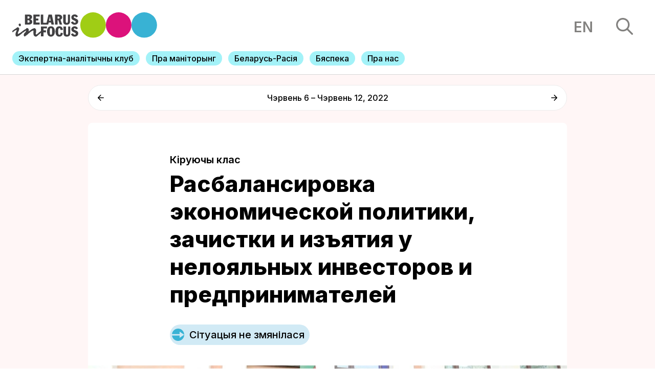

--- FILE ---
content_type: text/html; charset=UTF-8
request_url: https://belarusinfocus.pro/be/kiruyuchy-klas/rasbalansirovka-ekonomicheskoj-politiki-zachistki-i-izyatiya-u-neloyalnyx-investorov-i-predprinimatelej/
body_size: 18377
content:
<!DOCTYPE html>
<html lang="be">
<head>
    <title>Беларусь у фокусе | Расбалансировка экономической политики, зачистки и изъятия у нелояльных инвесторов и предпринимателей - Беларусь у фокусе</title>
    <meta charset="UTF-8">
    <meta content="width=device-width, initial-scale=1" name="viewport">
    <link rel="pingback" href="https://belarusinfocus.pro/xmlrpc.php">
    <link rel="stylesheet" href="https://unpkg.com/swiper/swiper-bundle.min.css"/>
    <link rel="stylesheet" href="https://belarusinfocus.info/wp-content/themes/belarusinfocus/assets/build/css/screen.css?v=1769012156" type="text/css" media="screen" />
    <link rel="apple-touch-icon" sizes="57x57" href="https://belarusinfocus.info/wp-content/themes/belarusinfocus/assets/favicons/apple-icon-57x57.png">
    <link rel="apple-touch-icon" sizes="60x60" href="https://belarusinfocus.info/wp-content/themes/belarusinfocus/assets/favicons/apple-icon-60x60.png">
    <link rel="apple-touch-icon" sizes="72x72" href="https://belarusinfocus.info/wp-content/themes/belarusinfocus/assets/favicons/apple-icon-72x72.png">
    <link rel="apple-touch-icon" sizes="76x76" href="https://belarusinfocus.info/wp-content/themes/belarusinfocus/assets/favicons/apple-icon-76x76.png">
    <link rel="apple-touch-icon" sizes="114x114" href="https://belarusinfocus.info/wp-content/themes/belarusinfocus/assets/favicons/apple-icon-114x114.png">
    <link rel="apple-touch-icon" sizes="120x120" href="https://belarusinfocus.info/wp-content/themes/belarusinfocus/assets/favicons/apple-icon-120x120.png">
    <link rel="apple-touch-icon" sizes="144x144" href="https://belarusinfocus.info/wp-content/themes/belarusinfocus/assets/favicons/apple-icon-144x144.png">
    <link rel="apple-touch-icon" sizes="152x152" href="https://belarusinfocus.info/wp-content/themes/belarusinfocus/assets/favicons/apple-icon-152x152.png">
    <link rel="apple-touch-icon" sizes="180x180" href="https://belarusinfocus.info/wp-content/themes/belarusinfocus/assets/favicons/apple-icon-180x180.png">
    <link rel="icon" type="image/png" sizes="192x192" href="https://belarusinfocus.info/wp-content/themes/belarusinfocus/assets/favicons/android-icon-192x192.png">
    <link rel="icon" type="image/png" sizes="32x32" href="https://belarusinfocus.info/wp-content/themes/belarusinfocus/assets/favicons/favicon-32x32.png">
    <link rel="icon" type="image/png" sizes="96x96" href="https://belarusinfocus.info/wp-content/themes/belarusinfocus/assets/favicons/favicon-96x96.png">
    <link rel="icon" type="image/png" sizes="16x16" href="https://belarusinfocus.info/wp-content/themes/belarusinfocus/assets/favicons/favicon-16x16.png">
    <link rel="manifest" href="https://belarusinfocus.info/wp-content/themes/belarusinfocus/assets/favicons/manifest.json">
    <meta name='robots' content='index, follow, max-image-preview:large, max-snippet:-1, max-video-preview:-1' />

	<!-- This site is optimized with the Yoast SEO plugin v20.7 - https://yoast.com/wordpress/plugins/seo/ -->
	<link rel="canonical" href="https://belarusinfocus.pro/be/kiruyuchy-klas/rasbalansirovka-ekonomicheskoj-politiki-zachistki-i-izyatiya-u-neloyalnyx-investorov-i-predprinimatelej/" />
	<meta property="og:locale" content="en_US" />
	<meta property="og:type" content="article" />
	<meta property="og:title" content="Расбалансировка экономической политики, зачистки и изъятия у нелояльных инвесторов и предпринимателей - Беларусь у фокусе" />
	<meta property="og:description" content="Силовики принимают активное участие в перераспределении сфер влияния в торговле и наказывают иностранных инвесторов с нелояльным поведением. Действия правительства противоречивы и продолжают расшатывать правовое поле по регулированию экономических отношений в попытке обойти западные санкции. Госконтроль обновил список организаций, в которые намерены прийти с проверками. В список включены иностранные компании и медцентры с нелояльным (по мнению [&hellip;]" />
	<meta property="og:url" content="https://belarusinfocus.pro/be/kiruyuchy-klas/rasbalansirovka-ekonomicheskoj-politiki-zachistki-i-izyatiya-u-neloyalnyx-investorov-i-predprinimatelej/" />
	<meta property="og:site_name" content="Беларусь у фокусе" />
	<meta property="article:publisher" content="https://www.facebook.com/BelarusInFocus/" />
	<meta property="article:modified_time" content="2022-06-13T13:22:01+00:00" />
	<meta property="og:image" content="https://belarusinfocus.pro/wp-content/uploads/2022/06/image_2022-06-13_152134664.png" />
	<meta property="og:image:width" content="1200" />
	<meta property="og:image:height" content="631" />
	<meta property="og:image:type" content="image/png" />
	<meta name="twitter:card" content="summary_large_image" />
	<meta name="twitter:site" content="@belarusinfocus" />
	<script type="application/ld+json" class="yoast-schema-graph">{"@context":"https://schema.org","@graph":[{"@type":"WebPage","@id":"https://belarusinfocus.pro/be/kiruyuchy-klas/rasbalansirovka-ekonomicheskoj-politiki-zachistki-i-izyatiya-u-neloyalnyx-investorov-i-predprinimatelej/","url":"https://belarusinfocus.pro/be/kiruyuchy-klas/rasbalansirovka-ekonomicheskoj-politiki-zachistki-i-izyatiya-u-neloyalnyx-investorov-i-predprinimatelej/","name":"Расбалансировка экономической политики, зачистки и изъятия у нелояльных инвесторов и предпринимателей - Беларусь у фокусе","isPartOf":{"@id":"https://belarusinfocus.pro/#website"},"datePublished":"2022-06-13T13:18:34+00:00","dateModified":"2022-06-13T13:22:01+00:00","breadcrumb":{"@id":"https://belarusinfocus.pro/be/kiruyuchy-klas/rasbalansirovka-ekonomicheskoj-politiki-zachistki-i-izyatiya-u-neloyalnyx-investorov-i-predprinimatelej/#breadcrumb"},"inLanguage":"be","potentialAction":[{"@type":"ReadAction","target":["https://belarusinfocus.pro/be/kiruyuchy-klas/rasbalansirovka-ekonomicheskoj-politiki-zachistki-i-izyatiya-u-neloyalnyx-investorov-i-predprinimatelej/"]}]},{"@type":"BreadcrumbList","@id":"https://belarusinfocus.pro/be/kiruyuchy-klas/rasbalansirovka-ekonomicheskoj-politiki-zachistki-i-izyatiya-u-neloyalnyx-investorov-i-predprinimatelej/#breadcrumb","itemListElement":[{"@type":"ListItem","position":1,"name":"Главная страница","item":"https://belarusinfocus.pro/"},{"@type":"ListItem","position":2,"name":"Analytics","item":"https://belarusinfocus.pro/be/analytics/"},{"@type":"ListItem","position":3,"name":"Расбалансировка экономической политики, зачистки и изъятия у нелояльных инвесторов и предпринимателей"}]},{"@type":"WebSite","@id":"https://belarusinfocus.pro/#website","url":"https://belarusinfocus.pro/","name":"Беларусь у фокусе","description":"Штотыднёвая аналітыка ад беларускіх экспертаў","publisher":{"@id":"https://belarusinfocus.pro/#organization"},"potentialAction":[{"@type":"SearchAction","target":{"@type":"EntryPoint","urlTemplate":"https://belarusinfocus.pro/?s={search_term_string}"},"query-input":"required name=search_term_string"}],"inLanguage":"be"},{"@type":"Organization","@id":"https://belarusinfocus.pro/#organization","name":"Belarus in Focus Information Office","url":"https://belarusinfocus.pro/","logo":{"@type":"ImageObject","inLanguage":"be","@id":"https://belarusinfocus.pro/#/schema/logo/image/","url":"https://belarusinfocus.info/wp-content/uploads/2022/05/logo-bif.svg","contentUrl":"https://belarusinfocus.info/wp-content/uploads/2022/05/logo-bif.svg","width":"1024","height":"1024","caption":"Belarus in Focus Information Office"},"image":{"@id":"https://belarusinfocus.pro/#/schema/logo/image/"},"sameAs":["https://www.facebook.com/BelarusInFocus/","https://twitter.com/belarusinfocus","https://www.youtube.com/channel/UCj9FAWOujcwTisq6Am2mGXQ"]}]}</script>
	<!-- / Yoast SEO plugin. -->


<link rel='dns-prefetch' href='//belarusinfocus.pro' />
<link rel="alternate" title="oEmbed (JSON)" type="application/json+oembed" href="https://belarusinfocus.pro/wp-json/oembed/1.0/embed?url=https%3A%2F%2Fbelarusinfocus.pro%2Fbe%2Fkiruyuchy-klas%2Frasbalansirovka-ekonomicheskoj-politiki-zachistki-i-izyatiya-u-neloyalnyx-investorov-i-predprinimatelej%2F" />
<link rel="alternate" title="oEmbed (XML)" type="text/xml+oembed" href="https://belarusinfocus.pro/wp-json/oembed/1.0/embed?url=https%3A%2F%2Fbelarusinfocus.pro%2Fbe%2Fkiruyuchy-klas%2Frasbalansirovka-ekonomicheskoj-politiki-zachistki-i-izyatiya-u-neloyalnyx-investorov-i-predprinimatelej%2F&#038;format=xml" />
<style id='wp-img-auto-sizes-contain-inline-css' type='text/css'>
img:is([sizes=auto i],[sizes^="auto," i]){contain-intrinsic-size:3000px 1500px}
/*# sourceURL=wp-img-auto-sizes-contain-inline-css */
</style>
<style id='wp-block-library-inline-css' type='text/css'>
:root{--wp-block-synced-color:#7a00df;--wp-block-synced-color--rgb:122,0,223;--wp-bound-block-color:var(--wp-block-synced-color);--wp-editor-canvas-background:#ddd;--wp-admin-theme-color:#007cba;--wp-admin-theme-color--rgb:0,124,186;--wp-admin-theme-color-darker-10:#006ba1;--wp-admin-theme-color-darker-10--rgb:0,107,160.5;--wp-admin-theme-color-darker-20:#005a87;--wp-admin-theme-color-darker-20--rgb:0,90,135;--wp-admin-border-width-focus:2px}@media (min-resolution:192dpi){:root{--wp-admin-border-width-focus:1.5px}}.wp-element-button{cursor:pointer}:root .has-very-light-gray-background-color{background-color:#eee}:root .has-very-dark-gray-background-color{background-color:#313131}:root .has-very-light-gray-color{color:#eee}:root .has-very-dark-gray-color{color:#313131}:root .has-vivid-green-cyan-to-vivid-cyan-blue-gradient-background{background:linear-gradient(135deg,#00d084,#0693e3)}:root .has-purple-crush-gradient-background{background:linear-gradient(135deg,#34e2e4,#4721fb 50%,#ab1dfe)}:root .has-hazy-dawn-gradient-background{background:linear-gradient(135deg,#faaca8,#dad0ec)}:root .has-subdued-olive-gradient-background{background:linear-gradient(135deg,#fafae1,#67a671)}:root .has-atomic-cream-gradient-background{background:linear-gradient(135deg,#fdd79a,#004a59)}:root .has-nightshade-gradient-background{background:linear-gradient(135deg,#330968,#31cdcf)}:root .has-midnight-gradient-background{background:linear-gradient(135deg,#020381,#2874fc)}:root{--wp--preset--font-size--normal:16px;--wp--preset--font-size--huge:42px}.has-regular-font-size{font-size:1em}.has-larger-font-size{font-size:2.625em}.has-normal-font-size{font-size:var(--wp--preset--font-size--normal)}.has-huge-font-size{font-size:var(--wp--preset--font-size--huge)}.has-text-align-center{text-align:center}.has-text-align-left{text-align:left}.has-text-align-right{text-align:right}.has-fit-text{white-space:nowrap!important}#end-resizable-editor-section{display:none}.aligncenter{clear:both}.items-justified-left{justify-content:flex-start}.items-justified-center{justify-content:center}.items-justified-right{justify-content:flex-end}.items-justified-space-between{justify-content:space-between}.screen-reader-text{border:0;clip-path:inset(50%);height:1px;margin:-1px;overflow:hidden;padding:0;position:absolute;width:1px;word-wrap:normal!important}.screen-reader-text:focus{background-color:#ddd;clip-path:none;color:#444;display:block;font-size:1em;height:auto;left:5px;line-height:normal;padding:15px 23px 14px;text-decoration:none;top:5px;width:auto;z-index:100000}html :where(.has-border-color){border-style:solid}html :where([style*=border-top-color]){border-top-style:solid}html :where([style*=border-right-color]){border-right-style:solid}html :where([style*=border-bottom-color]){border-bottom-style:solid}html :where([style*=border-left-color]){border-left-style:solid}html :where([style*=border-width]){border-style:solid}html :where([style*=border-top-width]){border-top-style:solid}html :where([style*=border-right-width]){border-right-style:solid}html :where([style*=border-bottom-width]){border-bottom-style:solid}html :where([style*=border-left-width]){border-left-style:solid}html :where(img[class*=wp-image-]){height:auto;max-width:100%}:where(figure){margin:0 0 1em}html :where(.is-position-sticky){--wp-admin--admin-bar--position-offset:var(--wp-admin--admin-bar--height,0px)}@media screen and (max-width:600px){html :where(.is-position-sticky){--wp-admin--admin-bar--position-offset:0px}}

/*# sourceURL=wp-block-library-inline-css */
</style><style id='global-styles-inline-css' type='text/css'>
:root{--wp--preset--aspect-ratio--square: 1;--wp--preset--aspect-ratio--4-3: 4/3;--wp--preset--aspect-ratio--3-4: 3/4;--wp--preset--aspect-ratio--3-2: 3/2;--wp--preset--aspect-ratio--2-3: 2/3;--wp--preset--aspect-ratio--16-9: 16/9;--wp--preset--aspect-ratio--9-16: 9/16;--wp--preset--color--black: #000000;--wp--preset--color--cyan-bluish-gray: #abb8c3;--wp--preset--color--white: #ffffff;--wp--preset--color--pale-pink: #f78da7;--wp--preset--color--vivid-red: #cf2e2e;--wp--preset--color--luminous-vivid-orange: #ff6900;--wp--preset--color--luminous-vivid-amber: #fcb900;--wp--preset--color--light-green-cyan: #7bdcb5;--wp--preset--color--vivid-green-cyan: #00d084;--wp--preset--color--pale-cyan-blue: #8ed1fc;--wp--preset--color--vivid-cyan-blue: #0693e3;--wp--preset--color--vivid-purple: #9b51e0;--wp--preset--gradient--vivid-cyan-blue-to-vivid-purple: linear-gradient(135deg,rgb(6,147,227) 0%,rgb(155,81,224) 100%);--wp--preset--gradient--light-green-cyan-to-vivid-green-cyan: linear-gradient(135deg,rgb(122,220,180) 0%,rgb(0,208,130) 100%);--wp--preset--gradient--luminous-vivid-amber-to-luminous-vivid-orange: linear-gradient(135deg,rgb(252,185,0) 0%,rgb(255,105,0) 100%);--wp--preset--gradient--luminous-vivid-orange-to-vivid-red: linear-gradient(135deg,rgb(255,105,0) 0%,rgb(207,46,46) 100%);--wp--preset--gradient--very-light-gray-to-cyan-bluish-gray: linear-gradient(135deg,rgb(238,238,238) 0%,rgb(169,184,195) 100%);--wp--preset--gradient--cool-to-warm-spectrum: linear-gradient(135deg,rgb(74,234,220) 0%,rgb(151,120,209) 20%,rgb(207,42,186) 40%,rgb(238,44,130) 60%,rgb(251,105,98) 80%,rgb(254,248,76) 100%);--wp--preset--gradient--blush-light-purple: linear-gradient(135deg,rgb(255,206,236) 0%,rgb(152,150,240) 100%);--wp--preset--gradient--blush-bordeaux: linear-gradient(135deg,rgb(254,205,165) 0%,rgb(254,45,45) 50%,rgb(107,0,62) 100%);--wp--preset--gradient--luminous-dusk: linear-gradient(135deg,rgb(255,203,112) 0%,rgb(199,81,192) 50%,rgb(65,88,208) 100%);--wp--preset--gradient--pale-ocean: linear-gradient(135deg,rgb(255,245,203) 0%,rgb(182,227,212) 50%,rgb(51,167,181) 100%);--wp--preset--gradient--electric-grass: linear-gradient(135deg,rgb(202,248,128) 0%,rgb(113,206,126) 100%);--wp--preset--gradient--midnight: linear-gradient(135deg,rgb(2,3,129) 0%,rgb(40,116,252) 100%);--wp--preset--font-size--small: 13px;--wp--preset--font-size--medium: 20px;--wp--preset--font-size--large: 36px;--wp--preset--font-size--x-large: 42px;--wp--preset--spacing--20: 0.44rem;--wp--preset--spacing--30: 0.67rem;--wp--preset--spacing--40: 1rem;--wp--preset--spacing--50: 1.5rem;--wp--preset--spacing--60: 2.25rem;--wp--preset--spacing--70: 3.38rem;--wp--preset--spacing--80: 5.06rem;--wp--preset--shadow--natural: 6px 6px 9px rgba(0, 0, 0, 0.2);--wp--preset--shadow--deep: 12px 12px 50px rgba(0, 0, 0, 0.4);--wp--preset--shadow--sharp: 6px 6px 0px rgba(0, 0, 0, 0.2);--wp--preset--shadow--outlined: 6px 6px 0px -3px rgb(255, 255, 255), 6px 6px rgb(0, 0, 0);--wp--preset--shadow--crisp: 6px 6px 0px rgb(0, 0, 0);}:where(.is-layout-flex){gap: 0.5em;}:where(.is-layout-grid){gap: 0.5em;}body .is-layout-flex{display: flex;}.is-layout-flex{flex-wrap: wrap;align-items: center;}.is-layout-flex > :is(*, div){margin: 0;}body .is-layout-grid{display: grid;}.is-layout-grid > :is(*, div){margin: 0;}:where(.wp-block-columns.is-layout-flex){gap: 2em;}:where(.wp-block-columns.is-layout-grid){gap: 2em;}:where(.wp-block-post-template.is-layout-flex){gap: 1.25em;}:where(.wp-block-post-template.is-layout-grid){gap: 1.25em;}.has-black-color{color: var(--wp--preset--color--black) !important;}.has-cyan-bluish-gray-color{color: var(--wp--preset--color--cyan-bluish-gray) !important;}.has-white-color{color: var(--wp--preset--color--white) !important;}.has-pale-pink-color{color: var(--wp--preset--color--pale-pink) !important;}.has-vivid-red-color{color: var(--wp--preset--color--vivid-red) !important;}.has-luminous-vivid-orange-color{color: var(--wp--preset--color--luminous-vivid-orange) !important;}.has-luminous-vivid-amber-color{color: var(--wp--preset--color--luminous-vivid-amber) !important;}.has-light-green-cyan-color{color: var(--wp--preset--color--light-green-cyan) !important;}.has-vivid-green-cyan-color{color: var(--wp--preset--color--vivid-green-cyan) !important;}.has-pale-cyan-blue-color{color: var(--wp--preset--color--pale-cyan-blue) !important;}.has-vivid-cyan-blue-color{color: var(--wp--preset--color--vivid-cyan-blue) !important;}.has-vivid-purple-color{color: var(--wp--preset--color--vivid-purple) !important;}.has-black-background-color{background-color: var(--wp--preset--color--black) !important;}.has-cyan-bluish-gray-background-color{background-color: var(--wp--preset--color--cyan-bluish-gray) !important;}.has-white-background-color{background-color: var(--wp--preset--color--white) !important;}.has-pale-pink-background-color{background-color: var(--wp--preset--color--pale-pink) !important;}.has-vivid-red-background-color{background-color: var(--wp--preset--color--vivid-red) !important;}.has-luminous-vivid-orange-background-color{background-color: var(--wp--preset--color--luminous-vivid-orange) !important;}.has-luminous-vivid-amber-background-color{background-color: var(--wp--preset--color--luminous-vivid-amber) !important;}.has-light-green-cyan-background-color{background-color: var(--wp--preset--color--light-green-cyan) !important;}.has-vivid-green-cyan-background-color{background-color: var(--wp--preset--color--vivid-green-cyan) !important;}.has-pale-cyan-blue-background-color{background-color: var(--wp--preset--color--pale-cyan-blue) !important;}.has-vivid-cyan-blue-background-color{background-color: var(--wp--preset--color--vivid-cyan-blue) !important;}.has-vivid-purple-background-color{background-color: var(--wp--preset--color--vivid-purple) !important;}.has-black-border-color{border-color: var(--wp--preset--color--black) !important;}.has-cyan-bluish-gray-border-color{border-color: var(--wp--preset--color--cyan-bluish-gray) !important;}.has-white-border-color{border-color: var(--wp--preset--color--white) !important;}.has-pale-pink-border-color{border-color: var(--wp--preset--color--pale-pink) !important;}.has-vivid-red-border-color{border-color: var(--wp--preset--color--vivid-red) !important;}.has-luminous-vivid-orange-border-color{border-color: var(--wp--preset--color--luminous-vivid-orange) !important;}.has-luminous-vivid-amber-border-color{border-color: var(--wp--preset--color--luminous-vivid-amber) !important;}.has-light-green-cyan-border-color{border-color: var(--wp--preset--color--light-green-cyan) !important;}.has-vivid-green-cyan-border-color{border-color: var(--wp--preset--color--vivid-green-cyan) !important;}.has-pale-cyan-blue-border-color{border-color: var(--wp--preset--color--pale-cyan-blue) !important;}.has-vivid-cyan-blue-border-color{border-color: var(--wp--preset--color--vivid-cyan-blue) !important;}.has-vivid-purple-border-color{border-color: var(--wp--preset--color--vivid-purple) !important;}.has-vivid-cyan-blue-to-vivid-purple-gradient-background{background: var(--wp--preset--gradient--vivid-cyan-blue-to-vivid-purple) !important;}.has-light-green-cyan-to-vivid-green-cyan-gradient-background{background: var(--wp--preset--gradient--light-green-cyan-to-vivid-green-cyan) !important;}.has-luminous-vivid-amber-to-luminous-vivid-orange-gradient-background{background: var(--wp--preset--gradient--luminous-vivid-amber-to-luminous-vivid-orange) !important;}.has-luminous-vivid-orange-to-vivid-red-gradient-background{background: var(--wp--preset--gradient--luminous-vivid-orange-to-vivid-red) !important;}.has-very-light-gray-to-cyan-bluish-gray-gradient-background{background: var(--wp--preset--gradient--very-light-gray-to-cyan-bluish-gray) !important;}.has-cool-to-warm-spectrum-gradient-background{background: var(--wp--preset--gradient--cool-to-warm-spectrum) !important;}.has-blush-light-purple-gradient-background{background: var(--wp--preset--gradient--blush-light-purple) !important;}.has-blush-bordeaux-gradient-background{background: var(--wp--preset--gradient--blush-bordeaux) !important;}.has-luminous-dusk-gradient-background{background: var(--wp--preset--gradient--luminous-dusk) !important;}.has-pale-ocean-gradient-background{background: var(--wp--preset--gradient--pale-ocean) !important;}.has-electric-grass-gradient-background{background: var(--wp--preset--gradient--electric-grass) !important;}.has-midnight-gradient-background{background: var(--wp--preset--gradient--midnight) !important;}.has-small-font-size{font-size: var(--wp--preset--font-size--small) !important;}.has-medium-font-size{font-size: var(--wp--preset--font-size--medium) !important;}.has-large-font-size{font-size: var(--wp--preset--font-size--large) !important;}.has-x-large-font-size{font-size: var(--wp--preset--font-size--x-large) !important;}
/*# sourceURL=global-styles-inline-css */
</style>

<style id='classic-theme-styles-inline-css' type='text/css'>
/*! This file is auto-generated */
.wp-block-button__link{color:#fff;background-color:#32373c;border-radius:9999px;box-shadow:none;text-decoration:none;padding:calc(.667em + 2px) calc(1.333em + 2px);font-size:1.125em}.wp-block-file__button{background:#32373c;color:#fff;text-decoration:none}
/*# sourceURL=/wp-includes/css/classic-themes.min.css */
</style>
<link rel='stylesheet' id='wp-pagenavi-css' href="https://belarusinfocus.pro/wp-content/plugins/wp-pagenavi/pagenavi-css.css?ver=2.70" type='text/css' media='all' />
<link rel="https://api.w.org/" href="https://belarusinfocus.pro/wp-json/" /><link rel="alternate" title="JSON" type="application/json" href="https://belarusinfocus.pro/wp-json/wp/v2/analytics/71472" /><link rel="EditURI" type="application/rsd+xml" title="RSD" href="https://belarusinfocus.pro/xmlrpc.php?rsd" />
<meta name="generator" content="WordPress 6.9" />
<link rel='shortlink' href='https://belarusinfocus.pro/?p=71472' />
<!-- Google tag (gtag.js) -->
<script async src="https://www.googletagmanager.com/gtag/js?id=UA-260031018-2"></script>
<script>
	window.dataLayer = window.dataLayer || [];
  	function gtag(){dataLayer.push(arguments);}
  	gtag('js', new Date());

  	gtag('config', 'UA-260031018-2');
</script>
	<link rel="alternate" href="https://belarusinfocus.pro/be/kiruyuchy-klas/rasbalansirovka-ekonomicheskoj-politiki-zachistki-i-izyatiya-u-neloyalnyx-investorov-i-predprinimatelej/" hreflang="be" />
<link rel="alternate" href="https://belarusinfocus.pro/the-ruling-elite/unbalanced-economic-policy-purging-disloyal-investors-and-entrepreneurs/" hreflang="en" />
    <link rel="preconnect" href="https://fonts.googleapis.com">
    <link rel="preconnect" href="https://fonts.gstatic.com" crossorigin>
    <link href="https://fonts.googleapis.com/css2?family=Inter:wght@300;400;500;600;700;800;900&display=swap" rel="stylesheet">
    <!-- Google Tag Manager -->
    <script>(function(w,d,s,l,i){w[l]=w[l]||[];w[l].push({'gtm.start':
                new Date().getTime(),event:'gtm.js'});var f=d.getElementsByTagName(s)[0],
            j=d.createElement(s),dl=l!='dataLayer'?'&l='+l:'';j.async=true;j.src=
            'https://www.googletagmanager.com/gtm.js?id='+i+dl;f.parentNode.insertBefore(j,f);
        })(window,document,'script','dataLayer','GTM-5HRLLP4');</script>
    <!-- End Google Tag Manager -->
</head>
<body>
<!-- Google Tag Manager (noscript) -->
<noscript><iframe src="https://www.googletagmanager.com/ns.html?id=GTM-5HRLLP4"
                  height="0" width="0" style="display:none;visibility:hidden"></iframe></noscript>
<!-- End Google Tag Manager (noscript) -->
<!-- header -->
<header>

    <div class="top">
        <div class="left-block">
            <a href="http://belarusinfocus.info/be/" class="logo">
                <img src="http://belarusinfocus.info/wp-content/themes/belarusinfocus/assets/images/logo-bif.svg" alt="">
            </a>
        </div>
        <div class="right-block">
                        <a href="https://belarusinfocus.info/the-ruling-elite/unbalanced-economic-policy-purging-disloyal-investors-and-entrepreneurs/" class="language">en</a>
            <div class="search">
                <img src="http://belarusinfocus.info/wp-content/themes/belarusinfocus/assets/images/search.svg" alt="">
            </div>
        </div>
    </div>
    <div class="menu">
        <div class="swiper-container mobile-menu">
            <div class="swiper-wrapper">
                                    <div class="swiper-slide">
                        <a href="https://belarusinfocus.pro/be/ekspertna-analitychny-klub/">
                                                        <span>Экспертна-аналітычны клуб</span>
                        </a>
                    </div>
                                    <div class="swiper-slide">
                        <a href="https://belarusinfocus.pro/be/pra-manitoryng/">
                                                        <span>Пра маніторынг</span>
                        </a>
                    </div>
                                    <div class="swiper-slide">
                        <a href="https://belarusinfocus.pro/be/analytics/belarus-rasiya/">
                                                        <span>Беларусь-Расiя</span>
                        </a>
                    </div>
                                    <div class="swiper-slide">
                        <a href="https://belarusinfocus.pro/be/analytics/byaspeka/">
                                                        <span>Бяспека</span>
                        </a>
                    </div>
                                    <div class="swiper-slide">
                        <a href="https://belarusinfocus.pro/be/pra-infarmacyjny-ofis-belarus-u-fokuse/">
                                                        <span>Пра нас</span>
                        </a>
                    </div>
                            </div>
            <div class="swiper-pagination"></div>
        </div>
    </div>
</header>
<section class="search-results">
    <div class="ajax-loader">
        <div class="sk-circle">
            <div class="sk-circle1 sk-child"></div>
            <div class="sk-circle2 sk-child"></div>
            <div class="sk-circle3 sk-child"></div>
            <div class="sk-circle4 sk-child"></div>
            <div class="sk-circle5 sk-child"></div>
            <div class="sk-circle6 sk-child"></div>
            <div class="sk-circle7 sk-child"></div>
            <div class="sk-circle8 sk-child"></div>
            <div class="sk-circle9 sk-child"></div>
            <div class="sk-circle10 sk-child"></div>
            <div class="sk-circle11 sk-child"></div>
            <div class="sk-circle12 sk-child"></div>
        </div>
    </div>
    <div class="content">
        <div class="close">
            <img src="http://belarusinfocus.info/wp-content/themes/belarusinfocus/assets/images/close.svg" alt="">
        </div>
        <div class="items">
            <div class="form">
                <input type="text" maxlength="255" placeholder="Пошук">
            </div>
            <div class="results"></div>
        </div>
    </div>
    <div class="bg"></div>
</section>
<main class="article article-trend">
    <div class="article-trend-navigation index-block center">
        <div class="nav-item">
                            <a href="https://belarusinfocus.pro/be/kiruyuchy-klas/gosudarstvo-uxudshaet-konkurenciyu-v-medicine-oxraniteli-reguliruyut-cenoobrazovanie-3/" class="prev">
                    <svg width="16" height="16" viewBox="0 0 16 16" fill="none" xmlns="http://www.w3.org/2000/svg"><path d="M14.9732 6.95109H3.50389L8.51465 1.80561C8.9151 1.39439 8.9151 0.719571 8.51465 0.308354C8.41966 0.210607 8.30683 0.133058 8.18261 0.0801464C8.0584 0.0272349 7.92524 0 7.79076 0C7.65628 0 7.52313 0.0272349 7.39891 0.0801464C7.2747 0.133058 7.16186 0.210607 7.06687 0.308354L0.300281 7.25687C0.205093 7.35442 0.129575 7.47028 0.0780485 7.59784C0.0265224 7.72539 0 7.86213 0 8.00022C0 8.13832 0.0265224 8.27505 0.0780485 8.40261C0.129575 8.53016 0.205093 8.64603 0.300281 8.74358L7.06687 15.6921C7.16193 15.7897 7.27479 15.8671 7.39899 15.92C7.5232 15.9728 7.65632 16 7.79076 16C7.9252 16 8.05832 15.9728 8.18253 15.92C8.30674 15.8671 8.41959 15.7897 8.51465 15.6921C8.60972 15.5945 8.68512 15.4786 8.73657 15.351C8.78802 15.2235 8.8145 15.0868 8.8145 14.9487C8.8145 14.8107 8.78802 14.674 8.73657 14.5464C8.68512 14.4189 8.60972 14.303 8.51465 14.2054L3.50389 9.0599H14.9732C15.5379 9.0599 16 8.58542 16 8.0055C16 7.42557 15.5379 6.95109 14.9732 6.95109Z" fill="black"/></svg>
                </a>
                    </div>
        <div class="name">Чэрвень 6 – Чэрвень 12, 2022</div>
        <div class="nav-item">
                            <a href="https://belarusinfocus.pro/be/kiruyuchy-klas/v-gosapparate-narastayut-disbalansy-lukashenko-vozvrashhaetsya-k-upravleniyu-v-ruchnom-rezhime/" class="next">
                    <svg width="16" height="16" viewBox="0 0 16 16" fill="none" xmlns="http://www.w3.org/2000/svg"><path d="M1.0268 6.95109H12.4961L7.48535 1.80561C7.0849 1.39439 7.0849 0.719571 7.48535 0.308354C7.58034 0.210607 7.69317 0.133058 7.81739 0.0801464C7.9416 0.0272349 8.07476 0 8.20924 0C8.34372 0 8.47687 0.0272349 8.60109 0.0801464C8.7253 0.133058 8.83814 0.210607 8.93313 0.308354L15.6997 7.25687C15.7949 7.35442 15.8704 7.47028 15.922 7.59784C15.9735 7.72539 16 7.86213 16 8.00022C16 8.13832 15.9735 8.27505 15.922 8.40261C15.8704 8.53016 15.7949 8.64603 15.6997 8.74358L8.93313 15.6921C8.83807 15.7897 8.72521 15.8671 8.60101 15.92C8.4768 15.9728 8.34368 16 8.20924 16C8.0748 16 7.94168 15.9728 7.81747 15.92C7.69326 15.8671 7.58041 15.7897 7.48535 15.6921C7.39028 15.5945 7.31488 15.4786 7.26343 15.351C7.21198 15.2235 7.1855 15.0868 7.1855 14.9487C7.1855 14.8107 7.21198 14.674 7.26343 14.5464C7.31488 14.4189 7.39028 14.303 7.48535 14.2054L12.4961 9.0599H1.0268C0.462057 9.0599 0 8.58542 0 8.0055C0 7.42557 0.462057 6.95109 1.0268 6.95109Z" fill="black"/></svg>
                </a>
                    </div>
    </div>
    <div class="article trend index-block center rounded open">
        <div class="content">
                            <a href="https://belarusinfocus.pro/be/analytics/kiruyuchy-klas/" class="category">
                    Кіруючы клас                </a>
                        <h1>Расбалансировка экономической политики, зачистки и изъятия у нелояльных инвесторов и предпринимателей</h1>
                        <div class="situation-label ">
                <img src="http://belarusinfocus.info/wp-content/themes/belarusinfocus/assets/images/same.svg" alt="">
                <span>Сітуацыя не змянілася</span>
            </div>

            
                                        <div class="main-image">
                    <img src="https://belarusinfocus.pro/wp-content/uploads/2022/06/image_2022-06-13_152134664.png" alt="Расбалансировка экономической политики, зачистки и изъятия у нелояльных инвесторов и предпринимателей">
                                            <div class="source">Image: https://realt.by</div>
                                    </div>
            
            <!-- share !-->
            <div class="share">
                <span>Падзяліцца</span>
                <div class="links">
                    <div onclick="window.open('https://www.facebook.com/sharer/sharer.php?u=http%3A%2F%2Fbelarusinfocus.pro%2Fbe%2Fkiruyuchy-klas%2Frasbalansirovka-ekonomicheskoj-politiki-zachistki-i-izyatiya-u-neloyalnyx-investorov-i-predprinimatelej%2F','newbelarus.vision','resizable,height=560,width=570'); return false;">
                        <svg width="25" height="24" viewBox="0 0 25 24" fill="none" xmlns="http://www.w3.org/2000/svg"><path d="M25 22.6753C25 23.4069 24.3822 24 23.6203 24H17.3023V14.6946H20.6191L21.1157 11.0681H17.3023V8.7528C17.3023 7.70284 17.6119 6.98734 19.2107 6.98734L21.25 6.9865V3.74293C20.8973 3.69874 19.6868 3.6 18.2784 3.6C15.3383 3.6 13.3253 5.29003 13.3253 8.39364V11.0681H10V14.6946H13.3253V24H1.37981C0.617538 24 0 23.4068 0 22.6753V1.32461C0 0.592925 0.617635 0 1.37981 0H23.6203C24.3823 0 25 0.592925 25 1.32461V22.6753Z" fill="#2C3476"/></svg>
                    </div>
                    <div onclick="window.open('https://twitter.com/home?status=http%3A%2F%2Fbelarusinfocus.pro%2Fbe%2Fkiruyuchy-klas%2Frasbalansirovka-ekonomicheskoj-politiki-zachistki-i-izyatiya-u-neloyalnyx-investorov-i-predprinimatelej%2F','newbelarus.vision','resizable,height=560,width=570'); return false;" target="_blank">
                        <svg width="26" height="20" viewBox="0 0 26 20" fill="none" xmlns="http://www.w3.org/2000/svg"><path d="M8.1632 20C17.9852 20 23.3546 12.3071 23.3546 5.63764C23.3546 5.42303 23.3459 5.20016 23.3371 4.98555C24.3761 4.27569 25.2841 3.38424 26 2.36897C25.0396 2.77342 24.0181 3.03756 22.9355 3.16137C24.0356 2.53405 24.8825 1.5518 25.2841 0.37144C24.2539 0.949237 23.1101 1.3702 21.8966 1.59307C20.9187 0.610812 19.5393 0 18.0027 0C15.0517 0 12.6682 2.26166 12.6682 5.04333C12.6682 5.43954 12.7119 5.82749 12.8079 6.19067C8.37273 5.97606 4.43519 3.97028 1.80725 0.916218C1.34452 1.6591 1.0826 2.52579 1.0826 3.45027C1.0826 5.20016 2.02552 6.74371 3.45735 7.65167C2.58428 7.62691 1.75487 7.39579 1.03895 7.02435C1.03895 7.04911 1.03895 7.06562 1.03895 7.09038C1.03895 9.53363 2.88113 11.5724 5.32572 12.0347C4.88046 12.1502 4.409 12.2163 3.92008 12.2163C3.57958 12.2163 3.23908 12.1832 2.91605 12.1255C3.59704 14.1312 5.57018 15.5922 7.90128 15.6335C6.07656 16.9872 3.77166 17.7961 1.27468 17.7961C0.846875 17.7961 0.419073 17.7714 0 17.7301C2.33983 19.1663 5.15111 20 8.1632 20Z" fill="#85A8EB"/></svg>
                    </div>
                    <div onclick="window.open('https://telegram.me/share/url?url=http%3A%2F%2Fbelarusinfocus.pro%2Fbe%2Fkiruyuchy-klas%2Frasbalansirovka-ekonomicheskoj-politiki-zachistki-i-izyatiya-u-neloyalnyx-investorov-i-predprinimatelej%2F','newbelarus.vision','resizable,height=560,width=570'); return false;" target="_blank">
                        <svg width="24" height="24" viewBox="0 0 24 24" fill="none" xmlns="http://www.w3.org/2000/svg"><path d="M9.39877 15.8227L19.6489 4.83296C20.0906 4.35038 19.5385 4.10909 18.9496 4.5478L6.32557 14.0459L0.860055 12.0059C-0.317699 11.5891 -0.336102 10.624 1.11769 9.92203L22.3725 0.160673C23.3478 -0.365783 24.2863 0.423901 23.9183 2.20069L20.3114 22.557C20.0538 24.0047 19.3177 24.3338 18.3055 23.6757L12.7801 18.804L10.1351 21.8779C10.1176 21.8976 10.1003 21.9171 10.0831 21.9365C9.79446 22.2624 9.55209 22.536 9.03097 22.536L9.39877 15.8227Z" fill="#6F74E4"/></svg>
                    </div>
                    <div onclick="window.open('viber://pa?chatURI=http%3A%2F%2Fbelarusinfocus.pro%2Fbe%2Fkiruyuchy-klas%2Frasbalansirovka-ekonomicheskoj-politiki-zachistki-i-izyatiya-u-neloyalnyx-investorov-i-predprinimatelej%2F','newbelarus.vision','resizable,height=560,width=570'); return false;" target="_blank">
                        <svg width="24" height="24" viewBox="0 0 24 24" fill="none" xmlns="http://www.w3.org/2000/svg"><path d="M21.1462 18.4976C20.0702 19.4498 18.5107 20.1327 16.4678 20.5463C14.425 20.96 12.3197 21.081 10.152 20.9093L6.03509 24V20.1366C4.67836 19.7151 3.61793 19.1688 2.8538 18.4976C1.94932 17.7015 1.24756 16.558 0.748538 15.0673C0.249513 13.5766 0 12.0546 0 10.5015C0 8.94829 0.249513 7.42634 0.748538 5.93561C1.24756 4.44488 1.95322 3.29756 2.8655 2.49366C3.77778 1.68976 5.08382 1.07317 6.78363 0.643902C8.48343 0.214634 10.2222 0 12 0C13.7778 0 15.5166 0.214634 17.2164 0.643902C18.9162 1.07317 20.2222 1.68976 21.1345 2.49366C22.0468 3.29756 22.7524 4.44488 23.2515 5.93561C23.7505 7.42634 24 8.94829 24 10.5015C24 12.0546 23.7505 13.5766 23.2515 15.0673C22.7524 16.558 22.0507 17.7015 21.1462 18.4976ZM14.9474 12.761L16.4678 13.0185C16.3431 11.1454 15.6218 9.54537 14.3041 8.21854C12.9864 6.89171 11.3918 6.16585 9.52047 6.04098L9.77778 7.56293C11.1189 7.73463 12.2729 8.30439 13.2398 9.27219C14.2066 10.24 14.7758 11.4029 14.9474 12.761ZM10.0351 9.13171L10.3158 10.8176C10.9396 11.1298 11.3996 11.5902 11.6959 12.199L13.3801 12.48C13.193 11.6527 12.7953 10.9385 12.1871 10.3376C11.5789 9.73658 10.8616 9.33463 10.0351 9.13171ZM7.53216 10.5132V9.01463C7.53216 8.74927 7.4347 8.4839 7.23977 8.21854C7.04483 7.95317 6.83821 7.76195 6.61988 7.64488C6.40156 7.5278 6.23782 7.5161 6.12865 7.60976L5.05263 8.71024C4.44444 9.31902 4.35478 10.2673 4.78363 11.5551C5.21248 12.8429 6.03119 14.0917 7.23977 15.3015C8.44834 16.5112 9.69591 17.3307 10.9825 17.76C12.269 18.1893 13.2086 18.0995 13.8012 17.4907L14.9006 16.3902C15.0097 16.2966 15.0058 16.1366 14.8889 15.9102C14.7719 15.6839 14.5809 15.4771 14.3158 15.2898C14.0507 15.1024 13.7856 15.0088 13.5205 15.0088H12.0234L11.1579 15.758C10.4717 15.5707 9.61793 14.9659 8.59649 13.9434C7.57505 12.921 6.97076 12.0585 6.78363 11.3561L7.53216 10.5132ZM9.02924 3.02049L9.26316 4.54244C10.8226 4.57366 12.2651 4.98341 13.5906 5.77171C14.9162 6.56 15.9688 7.61366 16.7485 8.93268C17.5283 10.2517 17.9415 11.6917 17.9883 13.2527L19.5088 13.5102C19.5088 12.0898 19.232 10.7317 18.6784 9.4361C18.1248 8.14049 17.3801 7.02439 16.4444 6.0878C15.5088 5.15122 14.3938 4.40585 13.0994 3.85171C11.8051 3.29756 10.4483 3.02049 9.02924 3.02049Z" fill="#590B74"/></svg>
                    </div>
                </div>
            </div>

            <div class="main-text">
                                    <p><em>Силовики принимают активное участие в перераспределени</em><em>и сфер влияния в торговле и наказывают иностранных инвесторов с нелояльным поведением. Действия правительства противоречивы и продолжают расшатывать правовое поле по регулированию экономических отношений в попытке обойти западные санкции.</em></p>
<p>Госконтроль обновил <a href="https://news.zerkalo.io/economics/15792.html">список организаций</a>, в которые намерены прийти с проверками. В список включены иностранные компании и медцентры с нелояльным (по мнению охранителей) руководством, напр. JYSK.</p>
<p>После заявления о приостановке деятельности в Беларуси в офис торговой сети <a href="https://euroradio.fm/ru/v-ofis-torgovoy-seti-oma-prishli-siloviki">ОМА пришли силовики</a>. В Минске <a href="https://news.zerkalo.io/life/15852.html">задержали директора медцентра</a> «за сотрудничество с предателями».</p>
<p>Силовики продолжают активно пополнять бюджет изъятиями у бизнеса. Четверых могилевских бизнесменов будут<a href="https://news.zerkalo.io/life/15645.html"> судить за неуплату</a> налогов на BYN 4,5 млн и мошенничество.</p>
<p>Охранителям создаются условия для произвольного преследования бизнеса из «серых зон», дополнительных изъятий в бюджет, а также условия для коррупционных схем с их участием. Например, <a href="https://news.zerkalo.io/economics/15628.html">длительность проверок</a> не может превышать 10 рабочих дней, но могут быть исключения по решению чиновников «под персональную ответственность».</p>
<p><a href="https://news.zerkalo.io/economics/15911.html">Правительство приняло послабления</a> по проверкам и внешнеторговым операциям; обещаны налоговые льготы на землю и недвижимость. Юрлицам-резидентам разрешено получать от <a href="https://news.zerkalo.io/economics/15763.html">нерезидентов наличную валюту</a> по экспортным договорам. Власти легализовали <a href="https://news.zerkalo.io/economics/15549.html">серый импорт</a> и разрешили использовать нелицензионное программное обеспечение. Одновременно налоговики проводят рейды по нелегальной уличной торговле с изъятиями и штрафами.</p>
<p>Официальные профсоюзы включаются в процесс <a href="https://news.zerkalo.io/economics/15802.html">контроля над ценообразованием</a> на фоне перераспределения сфер влияния в торговле и медицине с активным участием силовиков.</p>
<p>Экономика начинает ощущать последствия санкций (напр., <a href="https://t.me/belrynok/2728">авторынок</a>), но государство пока не демонстрирует намерения смягчить репрессии в отношении оппонентов и начать диалог с обществом.</p>
<p>Генпрокуратура начала процесс ликвидации независимого профсоюзного движения. Генпрокурор направил в Верховный суд заявление о прекращении деятельности нескольких <a href="https://news.zerkalo.io/life/15899.html">независимых профессиональных объединений</a>.</p>
<p>Еженедельно увеличивается число политзаключенных, задержанных, арестованных и уголовных дел за инакомыслие, а силовики мониторят публичные проявления несогласия, в том числе в соцсетях.</p>
<p>Чистки расширяются на сегмент развлекательных негосударственных медиа, как, к примеру, «<a href="https://t.me/zerkalo_io/46018">Русское радио</a>».</p>
<p>Тем не менее, Александру Лукашенко удается консолидировать госаппарат, хотя управление «вертикалью» приходится корректировать в ручном режиме. Самопровозглашенный президент Беларуси провел <a href="https://news.zerkalo.io/economics/15912.html">семинар-совещание</a> с участием более 700 участников.</p>
<p>Таким образом, власти могут усилить поддержку госкомпаний, а для частного бизнеса, скорее всего, снимут некоторые ограничения без финансовой поддержки.</p>
                            </div>
        </div>
    </div>

            <div class="article trend index-block center rounded loading" data-id="71481">
            <div class="ajax-loader">
                <div class="sk-circle">
                    <div class="sk-circle1 sk-child"></div>
                    <div class="sk-circle2 sk-child"></div>
                    <div class="sk-circle3 sk-child"></div>
                    <div class="sk-circle4 sk-child"></div>
                    <div class="sk-circle5 sk-child"></div>
                    <div class="sk-circle6 sk-child"></div>
                    <div class="sk-circle7 sk-child"></div>
                    <div class="sk-circle8 sk-child"></div>
                    <div class="sk-circle9 sk-child"></div>
                    <div class="sk-circle10 sk-child"></div>
                    <div class="sk-circle11 sk-child"></div>
                    <div class="sk-circle12 sk-child"></div>
                </div>
            </div>
        </div>
            <div class="article trend index-block center rounded loading" data-id="71475">
            <div class="ajax-loader">
                <div class="sk-circle">
                    <div class="sk-circle1 sk-child"></div>
                    <div class="sk-circle2 sk-child"></div>
                    <div class="sk-circle3 sk-child"></div>
                    <div class="sk-circle4 sk-child"></div>
                    <div class="sk-circle5 sk-child"></div>
                    <div class="sk-circle6 sk-child"></div>
                    <div class="sk-circle7 sk-child"></div>
                    <div class="sk-circle8 sk-child"></div>
                    <div class="sk-circle9 sk-child"></div>
                    <div class="sk-circle10 sk-child"></div>
                    <div class="sk-circle11 sk-child"></div>
                    <div class="sk-circle12 sk-child"></div>
                </div>
            </div>
        </div>
            <div class="article trend index-block center rounded loading" data-id="71477">
            <div class="ajax-loader">
                <div class="sk-circle">
                    <div class="sk-circle1 sk-child"></div>
                    <div class="sk-circle2 sk-child"></div>
                    <div class="sk-circle3 sk-child"></div>
                    <div class="sk-circle4 sk-child"></div>
                    <div class="sk-circle5 sk-child"></div>
                    <div class="sk-circle6 sk-child"></div>
                    <div class="sk-circle7 sk-child"></div>
                    <div class="sk-circle8 sk-child"></div>
                    <div class="sk-circle9 sk-child"></div>
                    <div class="sk-circle10 sk-child"></div>
                    <div class="sk-circle11 sk-child"></div>
                    <div class="sk-circle12 sk-child"></div>
                </div>
            </div>
        </div>
            <div class="article trend index-block center rounded loading" data-id="71479">
            <div class="ajax-loader">
                <div class="sk-circle">
                    <div class="sk-circle1 sk-child"></div>
                    <div class="sk-circle2 sk-child"></div>
                    <div class="sk-circle3 sk-child"></div>
                    <div class="sk-circle4 sk-child"></div>
                    <div class="sk-circle5 sk-child"></div>
                    <div class="sk-circle6 sk-child"></div>
                    <div class="sk-circle7 sk-child"></div>
                    <div class="sk-circle8 sk-child"></div>
                    <div class="sk-circle9 sk-child"></div>
                    <div class="sk-circle10 sk-child"></div>
                    <div class="sk-circle11 sk-child"></div>
                    <div class="sk-circle12 sk-child"></div>
                </div>
            </div>
        </div>
    
    <!-- subscribe email !-->
    <div class="subscribe-email index-block center rounded">
    <div class="ajax-loader">
        <div class="sk-circle">
            <div class="sk-circle1 sk-child"></div>
            <div class="sk-circle2 sk-child"></div>
            <div class="sk-circle3 sk-child"></div>
            <div class="sk-circle4 sk-child"></div>
            <div class="sk-circle5 sk-child"></div>
            <div class="sk-circle6 sk-child"></div>
            <div class="sk-circle7 sk-child"></div>
            <div class="sk-circle8 sk-child"></div>
            <div class="sk-circle9 sk-child"></div>
            <div class="sk-circle10 sk-child"></div>
            <div class="sk-circle11 sk-child"></div>
            <div class="sk-circle12 sk-child"></div>
        </div>
    </div>
    <div class="success">Вы паспяхова падпісаныя</div>
    <h3>Падпішыцеся на нашу рассылку</h3>
    <div class="text">
        Раз на тыдзень у каардынацыі з групай вядучых беларускіх аналітыкаў мы даем аналітычныя каментары да найбольш актуальных і актуальных пытанняў, у тым ліку да закулісных працэсаў, якія адбываюцца ў Беларусі, на беларускай, рускай і англійскай мовах.    </div>
    <div class="languages">
        <div class="language active" data-language="en">
            <div class="square">
                <img class="active" src="https://belarusinfocus.pro/wp-content/themes/belarusinfocus/assets/images/check-active.svg" alt="">
                <img class="not-active" src="https://belarusinfocus.pro/wp-content/themes/belarusinfocus/assets/images/check-not.svg" alt="">
            </div>
            <div class="name">EN</div>
        </div>
        <div class="language" data-language="ru">
            <div class="square">
                <img class="active" src="https://belarusinfocus.pro/wp-content/themes/belarusinfocus/assets/images/check-active.svg" alt="">
                <img class="not-active" src="https://belarusinfocus.pro/wp-content/themes/belarusinfocus/assets/images/check-not.svg" alt="">
            </div>
            <div class="name">BE/RU</div>
        </div>
    </div>
    <div class="form">
        <input type="text" maxlength="255" placeholder="Ваш электронны адрас...">
        <div class="button animate">Падпісацца</div>
    </div>
</div>
    <!-- main page !-->
        <!-- index blocks !-->
    <div class="situation situation-sub-pages index-block center rounded">
        <div class="top cover-size">
            <div class="title">
                <p>Сітуацыя ў Беларусі</p>
                <div class="dates">Студзень 20 – Студзень 26</div>
            </div>
                            <div class="image cover-size animate active" style="background: url('https://belarusinfocus.pro/wp-content/uploads/2025/01/benefis.jpg') center center"></div>
                <!--<img class="active" src="https://belarusinfocus.pro/wp-content/uploads/2025/01/benefis.jpg" alt="">!-->
                            <div class="image cover-size animate " style="background: url('https://belarusinfocus.pro/wp-content/uploads/2025/01/aes.jpg') center center"></div>
                <!--<img class="" src="https://belarusinfocus.pro/wp-content/uploads/2025/01/aes.jpg" alt="">!-->
                            <div class="image cover-size animate " style="background: url('https://belarusinfocus.pro/wp-content/uploads/2025/01/izolation.jpg') center center"></div>
                <!--<img class="" src="https://belarusinfocus.pro/wp-content/uploads/2025/01/izolation.jpg" alt="">!-->
                            <div class="image cover-size animate " style="background: url('https://belarusinfocus.pro/wp-content/uploads/2025/01/poglotit.jpg') center center"></div>
                <!--<img class="" src="https://belarusinfocus.pro/wp-content/uploads/2025/01/poglotit.jpg" alt="">!-->
                            <div class="image cover-size animate " style="background: url('https://belarusinfocus.pro/wp-content/uploads/2025/01/razvorot.jpg') center center"></div>
                <!--<img class="" src="https://belarusinfocus.pro/wp-content/uploads/2025/01/razvorot.jpg" alt="">!-->
                    </div>
        <div class="items">
                            <div class="item">
                                            <div class="category">
                            <a href="https://belarusinfocus.pro/be/analytics/kiruyuchy-klas/">Кіруючы клас</a>
                        </div>
                    
                    <h2>
                        <a href="https://belarusinfocus.pro/be/kiruyuchy-klas/benefis-dyktatara-rezhym-prajsho%D1%9E-stres-test/">Бенефіс дыктатара: рэжым прайшоў стрэс-тэст</a>

                                                    <img src="https://belarusinfocus.pro/wp-content/themes/belarusinfocus/assets/images/same.svg" alt="">
                                            </h2>
                </div>
                            <div class="item">
                                            <div class="category">
                            <a href="https://belarusinfocus.pro/be/analytics/belarus-rasiya/">Беларусь-Расiя</a>
                        </div>
                    
                    <h2>
                        <a href="https://belarusinfocus.pro/be/belarus-rasiya/aes-mozhet-polomatsya-poetomu-nuzhno-imet-zapasnuyu/">АЭС может поломаться. Поэтому нужно иметь запасную?</a>

                                                    <img src="https://belarusinfocus.pro/wp-content/themes/belarusinfocus/assets/images/worse.svg" alt="">
                                            </h2>
                </div>
                            <div class="item">
                                            <div class="category">
                            <a href="https://belarusinfocus.pro/be/analytics/gramadstva-i-partyi/">Грамадства і партыі</a>
                        </div>
                    
                    <h2>
                        <a href="https://belarusinfocus.pro/be/gramadstva-i-partyi/demakratychnyya-sily-mizhnarodnaya-izalyacyya-rezhymu-i-zmyanshenne-%D1%9Eplyvu-na-%D1%9Enutrypalitychny-paradak-dnya/">Дэмакратычныя сілы: міжнародная ізаляцыя рэжыму і змяншэнне ўплыву на ўнутрыпалітычны парадак дня</a>

                                                    <img src="https://belarusinfocus.pro/wp-content/themes/belarusinfocus/assets/images/same.svg" alt="">
                                            </h2>
                </div>
                            <div class="item">
                                            <div class="category">
                            <a href="https://belarusinfocus.pro/be/analytics/byaspeka/">Бяспека</a>
                        </div>
                    
                    <h2>
                        <a href="https://belarusinfocus.pro/be/belarus-rasiya/kreml-planiruet-poglotit-belarus-dlya-formirovaniya-voennogo-placdarma-protiv-nato/">Кремль планирует поглотить Беларусь для формирования военного плацдарма против НАТО</a>

                                                    <img src="https://belarusinfocus.pro/wp-content/themes/belarusinfocus/assets/images/worse.svg" alt="">
                                            </h2>
                </div>
                            <div class="item">
                                            <div class="category">
                            <a href="https://belarusinfocus.pro/be/analytics/belarus-zaxad/">Беларусь-Захад</a>
                        </div>
                    
                    <h2>
                        <a href="https://belarusinfocus.pro/be/belarus-zaxad/razvorot-s-zapada-na-vostok-obernulsya-dlya-rezhima-lukashenko-fiasko/">Разворот с Запада на Восток обернулся для режима Лукашенко фиаско</a>

                                                    <img src="https://belarusinfocus.pro/wp-content/themes/belarusinfocus/assets/images/better.svg" alt="">
                                            </h2>
                </div>
                    </div>
    </div>

    <!-- article 1 !-->

    <!-- events !-->

    <!-- expert analytical club !-->
    <div class="expert-analytical-club index-block center">
                <div class="header">
            <h3>
                <a href="https://belarusinfocus.pro/be/ekspertna-analitychny-klub/">
                    <span>Экспертна-аналітычны клуб</span>
                    <img src="https://belarusinfocus.pro/wp-content/themes/belarusinfocus/assets/images/arrow.svg" alt="">
                </a>
            </h3>
        </div>
        <div class="items">
                            <a href="https://belarusinfocus.pro/be/72648/" class="item">
                    <div class="content">
                        <h2>
                            Будущее Беларуси: что и как может резко его изменить?                            <div class="video-svg">
                                <img src="https://belarusinfocus.pro/wp-content/themes/belarusinfocus/assets/images/video.svg" alt="">
                            </div>
                        </h2>
                        <div class="date">04 ліпеня, 2023</div>
                                                    <div class="speakers">
                                <strong>Выступоўцы:</strong> Катя Глод, Ольга Дрындова, Андрей Казакевич, Роза Турарбекова                            </div>
                                            </div>
                    <div class="video-badge">
                                            </div>
                </a>
                            <a href="https://belarusinfocus.pro/be/bolshe-evropy-dlya-belarusi-kak-etogo-dobitsya-v-2023-godu/" class="item">
                    <div class="content">
                        <h2>
                            Больше Европы для Беларуси: как этого добиться в 2023 году                            <div class="video-svg">
                                <img src="https://belarusinfocus.pro/wp-content/themes/belarusinfocus/assets/images/video.svg" alt="">
                            </div>
                        </h2>
                        <div class="date">16 мая, 2023</div>
                                                    <div class="speakers">
                                <strong>Выступоўцы:</strong> Станислава Глинник, Александр Милинкевич, Геннадий Коршунов                            </div>
                                            </div>
                    <div class="video-badge">
                                                    <img src="https://belarusinfocus.pro/wp-content/themes/belarusinfocus/assets/images/video.svg" alt="">
                            <span>Video</span>
                                            </div>
                </a>
                            <a href="https://belarusinfocus.pro/be/belarus-glazami-zapada-kak-dobavit-detalizacii/" class="item">
                    <div class="content">
                        <h2>
                            Беларусь глазами Запада: как добавить детализации                            <div class="video-svg">
                                <img src="https://belarusinfocus.pro/wp-content/themes/belarusinfocus/assets/images/video.svg" alt="">
                            </div>
                        </h2>
                        <div class="date">20 лютага, 2023</div>
                                                    <div class="speakers">
                                <strong>Выступоўцы:</strong> Алег Ерафееў, Ганна Любакова, Леся Руднік                            </div>
                                            </div>
                    <div class="video-badge">
                                                    <img src="https://belarusinfocus.pro/wp-content/themes/belarusinfocus/assets/images/video.svg" alt="">
                            <span>Video</span>
                                            </div>
                </a>
                    </div>
        <a href="https://belarusinfocus.pro/be/ekspertna-analitychny-klub/" class="view-all-mobile">Прагледзець усе</a>
    </div>

    <!-- subscribe to us !-->
    <div class="subscribe-to-us index-block rounded center">
    <h3>Падпішыцеся на нас</h3>
    <div class="items">
        <a href="https://www.facebook.com/BelarusInFocus/" target="_blank">
           <img src="https://belarusinfocus.pro/wp-content/themes/belarusinfocus/assets/images/facebook-color.svg" alt="">
           <span>Facebook</span>
        </a>
        <a href="https://www.linkedin.com/company/belarus-in-focus/" target="_blank">
            <img src="https://belarusinfocus.pro/wp-content/themes/belarusinfocus/assets/images/linkedin-color.png" alt="">
            <span>LinkedIn</span>
        </a>
        <a href="https://t.me/belarusinfocus" target="_blank">
            <img src="https://belarusinfocus.pro/wp-content/themes/belarusinfocus/assets/images/telegram-color.svg" alt="">
            <span>Telegram</span>
        </a>
        <a href="https://twitter.com/belarusinfocus" target="_blank">
            <img src="https://belarusinfocus.pro/wp-content/themes/belarusinfocus/assets/images/twitter-color.svg" alt="">
            <span>Twitter</span>
        </a>
    </div>
</div>
    <!-- rubrics !-->
                <div class="default-category index-block center">
                <div class="header">
                    <h3>
                        <a href="https://belarusinfocus.pro/be/belarusskij-ezhegodnik/">
                            <span>Беларусский ежегодник</span>
                            <img src="https://belarusinfocus.pro/wp-content/themes/belarusinfocus/assets/images/arrow.svg" alt="">
                        </a>
                    </h3>
                </div>
                <div class="items">
                                            <a href="https://belarusinfocus.pro/be/belarusskij-ezhegodnik-2023/" class="item ">
                                                            <div class="image rounded cover-size" style="background: url('https://belarusinfocus.pro/wp-content/uploads/2024/01/Screenshot-2024-01-08-at-14.23.35.png')"></div>
                                <!--<img class="rounded" src="https://belarusinfocus.pro/wp-content/uploads/2024/01/Screenshot-2024-01-08-at-14.23.35.png" alt="Беларусский ежегодник 2023">!-->
                                                        <h2>Беларусский ежегодник 2023</h2>
                        </a>
                                            <a href="https://belarusinfocus.pro/be/71973/" class="item ">
                                                            <div class="image rounded cover-size" style="background: url('https://belarusinfocus.pro/wp-content/uploads/2022/11/image_2022-11-02_161229327.png')"></div>
                                <!--<img class="rounded" src="https://belarusinfocus.pro/wp-content/uploads/2022/11/image_2022-11-02_161229327.png" alt="Беларусский ежегодник 2022">!-->
                                                        <h2>Беларусский ежегодник 2022</h2>
                        </a>
                                    </div>
                <a href="https://belarusinfocus.pro/be/belarusskij-ezhegodnik/" class="view-all-mobile">Чытаць больш</a>
            </div>
            
    <!-- article 2 !-->

    <!-- banners !-->
                    <div class="banner index-block center rounded">
            <a href="https://belarusinfocus.pro/wp-content/uploads/2022/08/v_poiskah_pravosudiya_web.pdf" class="default" target="_blank">
                <img src="https://belarusinfocus.pro/wp-content/uploads/2022/06/seeking_justice_bannner_400_be.jpg" alt="">
            </a>
            <a href="https://belarusinfocus.pro/wp-content/uploads/2022/08/v_poiskah_pravosudiya_web.pdf" class="mobile" target="_blank">
                <img src="https://belarusinfocus.pro/wp-content/uploads/2022/06/seeking_justice_cover_be.jpg" alt="">
            </a>
        </div>
    
    <!-- trens !-->
        <div class="trends index-block center">
        <div class="title">
            <h4><a href="https://belarusinfocus.pro/be/analytics/">Trends</a></h4>
            <h3>
                <a href="https://belarusinfocus.pro/be/analytics/belarus-zaxad/">
                    <span>Беларусь-Захад</span>
                    <img class="rounded" src="https://belarusinfocus.pro/wp-content/themes/belarusinfocus/assets/images/arrow.svg" alt="">
                </a>
            </h3>
        </div>
        <div class="items">
                            <a href="https://belarusinfocus.pro/be/belarus-zaxad/razvorot-s-zapada-na-vostok-obernulsya-dlya-rezhima-lukashenko-fiasko/" class="item no-photo big">

                    
                    <div class="content">
                        <h2>
                            Разворот с Запада на Восток обернулся для режима Лукашенко фиаско
                            
                            <img src="https://belarusinfocus.pro/wp-content/themes/belarusinfocus/assets/images/better.svg" alt="">
                        </h2>

                                                    <div class="date">Студзень 20 – Студзень 26</div>
                                            </div>
                </a>
                            <a href="https://belarusinfocus.pro/be/belarus-zaxad/zapad-opredelilsya-s-poziciej-po-prezidentskim-psevdovyboram/" class="item no-photo ">

                    
                    <div class="content">
                        <h2>
                            Запад определился с позицией по президентским &#8220;псевдовыборам&#8221;
                            
                            <img src="https://belarusinfocus.pro/wp-content/themes/belarusinfocus/assets/images/better.svg" alt="">
                        </h2>

                                                    <div class="date">Студзень 13 – Студзень 19</div>
                                            </div>
                </a>
                            <a href="https://belarusinfocus.pro/be/belarus-zaxad/demokraticheskie-sily-stavyat-na-predsedatelstvo-polshi-v-es/" class="item no-photo ">

                    
                    <div class="content">
                        <h2>
                            Демократические силы ставят на председательство Польши в ЕС
                            
                            <img src="https://belarusinfocus.pro/wp-content/themes/belarusinfocus/assets/images/better.svg" alt="">
                        </h2>

                                                    <div class="date">Студзень 6 – Студзень 12</div>
                                            </div>
                </a>
                            <a href="https://belarusinfocus.pro/be/belarus-zaxad/2024-na-puti-k-sinxronizacii-sankcij-2025-proryvov-ne-budet/" class="item no-photo ">

                    
                    <div class="content">
                        <h2>
                            2024: на пути к синхронизации санкций. 2025: прорывов не будет
                            
                            <img src="https://belarusinfocus.pro/wp-content/themes/belarusinfocus/assets/images/worse.svg" alt="">
                        </h2>

                                                    <div class="date">Студзень 1 – Студзень 7</div>
                                            </div>
                </a>
                    </div>
        <div class="navigation">
            <a href="https://belarusinfocus.pro/be/analytics/belarus-zaxad/">
                <svg width="16" height="16" viewBox="0 0 16 16" fill="none" xmlns="http://www.w3.org/2000/svg"><path d="M14.9732 6.95134H3.50389L8.51465 1.80585C8.9151 1.39463 8.9151 0.719815 8.51465 0.308598C8.41966 0.210851 8.30683 0.133302 8.18261 0.0803906C8.0584 0.0274791 7.92524 0.000244141 7.79076 0.000244141C7.65628 0.000244141 7.52313 0.0274791 7.39891 0.0803906C7.2747 0.133302 7.16186 0.210851 7.06687 0.308598L0.300281 7.25711C0.205093 7.35466 0.129575 7.47053 0.0780485 7.59808C0.0265224 7.72564 0 7.86237 0 8.00047C0 8.13856 0.0265224 8.2753 0.0780485 8.40285C0.129575 8.53041 0.205093 8.64628 0.300281 8.74382L7.06687 15.6923C7.16193 15.79 7.27479 15.8674 7.39899 15.9202C7.5232 15.9731 7.65632 16.0002 7.79076 16.0002C7.9252 16.0002 8.05832 15.9731 8.18253 15.9202C8.30674 15.8674 8.41959 15.79 8.51465 15.6923C8.60972 15.5947 8.68512 15.4788 8.73657 15.3513C8.78802 15.2237 8.8145 15.087 8.8145 14.949C8.8145 14.8109 8.78802 14.6742 8.73657 14.5467C8.68512 14.4191 8.60972 14.3032 8.51465 14.2056L3.50389 9.06014H14.9732C15.5379 9.06014 16 8.58566 16 8.00574C16 7.42582 15.5379 6.95134 14.9732 6.95134Z" fill="black"/></svg>
                <span>Раней</span>
            </a>
        </div>
    </div>
    <div class="trends index-block center">
        <div class="title">
            <h4><a href="https://belarusinfocus.pro/be/analytics/">Trends</a></h4>
            <h3>
                <a href="https://belarusinfocus.pro/be/analytics/belarus-rasiya/">
                    <span>Беларусь-Расiя</span>
                    <img class="rounded" src="https://belarusinfocus.pro/wp-content/themes/belarusinfocus/assets/images/arrow.svg" alt="">
                </a>
            </h3>
        </div>
        <div class="items">
                            <a href="https://belarusinfocus.pro/be/belarus-rasiya/aes-mozhet-polomatsya-poetomu-nuzhno-imet-zapasnuyu/" class="item no-photo big">

                    
                    <div class="content">
                        <h2>
                            АЭС может поломаться. Поэтому нужно иметь запасную?
                            
                            <img src="https://belarusinfocus.pro/wp-content/themes/belarusinfocus/assets/images/worse.svg" alt="">
                        </h2>

                                                    <div class="date">Студзень 20 – Студзень 26</div>
                                            </div>
                </a>
                            <a href="https://belarusinfocus.pro/be/belarus-rasiya/lokomotiv-rosta-soxranitsya-li-potrebitelskij-bum-v-2025-godu/" class="item no-photo ">

                    
                    <div class="content">
                        <h2>
                            Локомотив роста: сохранится ли потребительский бум в 2025 году?
                            
                            <img src="https://belarusinfocus.pro/wp-content/themes/belarusinfocus/assets/images/same.svg" alt="">
                        </h2>

                                                    <div class="date">Студзень 13 – Студзень 19</div>
                                            </div>
                </a>
                            <a href="https://belarusinfocus.pro/be/belarus-rasiya/ni-shagu-nazad-ni-shaga-vpered-lovlya-pobedy-v-xolodnyx-vodax-neopredelennosti/" class="item no-photo ">

                    
                    <div class="content">
                        <h2>
                            Ни шагу назад. Ни шага вперед. Ловля «победы» в холодных водах неопределенности
                            
                            <img src="https://belarusinfocus.pro/wp-content/themes/belarusinfocus/assets/images/same.svg" alt="">
                        </h2>

                                                    <div class="date">Студзень 6 – Студзень 12</div>
                                            </div>
                </a>
                            <a href="https://belarusinfocus.pro/be/belarus-rasiya/2024-zhizn-za-zheleznym-zanavesom-2025-igra-v-monopoliyu-ili-put-zavisimosti/" class="item no-photo ">

                    
                    <div class="content">
                        <h2>
                            2024: Жизнь за &#8220;железным занавесом&#8221;. 2025: Игра в монополию или Путь зависимости
                            
                            <img src="https://belarusinfocus.pro/wp-content/themes/belarusinfocus/assets/images/worse.svg" alt="">
                        </h2>

                                                    <div class="date">Снежань 30 – Студзень 5</div>
                                            </div>
                </a>
                    </div>
        <div class="navigation">
            <a href="https://belarusinfocus.pro/be/analytics/belarus-rasiya/">
                <svg width="16" height="16" viewBox="0 0 16 16" fill="none" xmlns="http://www.w3.org/2000/svg"><path d="M14.9732 6.95134H3.50389L8.51465 1.80585C8.9151 1.39463 8.9151 0.719815 8.51465 0.308598C8.41966 0.210851 8.30683 0.133302 8.18261 0.0803906C8.0584 0.0274791 7.92524 0.000244141 7.79076 0.000244141C7.65628 0.000244141 7.52313 0.0274791 7.39891 0.0803906C7.2747 0.133302 7.16186 0.210851 7.06687 0.308598L0.300281 7.25711C0.205093 7.35466 0.129575 7.47053 0.0780485 7.59808C0.0265224 7.72564 0 7.86237 0 8.00047C0 8.13856 0.0265224 8.2753 0.0780485 8.40285C0.129575 8.53041 0.205093 8.64628 0.300281 8.74382L7.06687 15.6923C7.16193 15.79 7.27479 15.8674 7.39899 15.9202C7.5232 15.9731 7.65632 16.0002 7.79076 16.0002C7.9252 16.0002 8.05832 15.9731 8.18253 15.9202C8.30674 15.8674 8.41959 15.79 8.51465 15.6923C8.60972 15.5947 8.68512 15.4788 8.73657 15.3513C8.78802 15.2237 8.8145 15.087 8.8145 14.949C8.8145 14.8109 8.78802 14.6742 8.73657 14.5467C8.68512 14.4191 8.60972 14.3032 8.51465 14.2056L3.50389 9.06014H14.9732C15.5379 9.06014 16 8.58566 16 8.00574C16 7.42582 15.5379 6.95134 14.9732 6.95134Z" fill="black"/></svg>
                <span>Раней</span>
            </a>
        </div>
    </div>
    <div class="trends index-block center">
        <div class="title">
            <h4><a href="https://belarusinfocus.pro/be/analytics/">Trends</a></h4>
            <h3>
                <a href="https://belarusinfocus.pro/be/analytics/byaspeka/">
                    <span>Бяспека</span>
                    <img class="rounded" src="https://belarusinfocus.pro/wp-content/themes/belarusinfocus/assets/images/arrow.svg" alt="">
                </a>
            </h3>
        </div>
        <div class="items">
                            <a href="https://belarusinfocus.pro/be/belarus-rasiya/kreml-planiruet-poglotit-belarus-dlya-formirovaniya-voennogo-placdarma-protiv-nato/" class="item no-photo big">

                    
                    <div class="content">
                        <h2>
                            Кремль планирует поглотить Беларусь для формирования военного плацдарма против НАТО
                            
                            <img src="https://belarusinfocus.pro/wp-content/themes/belarusinfocus/assets/images/worse.svg" alt="">
                        </h2>

                                                    <div class="date">Студзень 20 – Студзень 26</div>
                                            </div>
                </a>
                            <a href="https://belarusinfocus.pro/be/byaspeka/minsk-i-moskva-gotovyatsya-k-ucheniyam-zapad-2025-i-ne-planiruyut-priglashat-nablyudatelej-nato/" class="item no-photo ">

                    
                    <div class="content">
                        <h2>
                            Минск и Москва готовятся к учениям «Запад-2025» и не планируют приглашать наблюдателей НАТО
                            
                            <img src="https://belarusinfocus.pro/wp-content/themes/belarusinfocus/assets/images/same.svg" alt="">
                        </h2>

                                                    <div class="date">Студзень 13 – Студзень 19</div>
                                            </div>
                </a>
                            <a href="https://belarusinfocus.pro/be/byaspeka/rezhim-lukashenko-obespokoen-vtorzheniem-belaruskix-dobrovolcev-na-fone-prezidentskix-vyborov/" class="item no-photo ">

                    
                    <div class="content">
                        <h2>
                            Режим Лукашенко обеспокоен вторжением беларуских добровольцев на фоне президентских выборов
                            
                            <img src="https://belarusinfocus.pro/wp-content/themes/belarusinfocus/assets/images/worse.svg" alt="">
                        </h2>

                                                    <div class="date">Студзень 6 – Студзень 12</div>
                                            </div>
                </a>
                            <a href="https://belarusinfocus.pro/be/byaspeka/2024-dlya-eskalacii-vojny-vse-gotovo-2025-povtornoe-otkrytie-severnogo-fronta-protiv-ukrainy/" class="item no-photo ">

                    
                    <div class="content">
                        <h2>
                            2024: для эскалации войны все готово. 2025: повторное открытие «северного фронта» против Украины
                            
                            <img src="https://belarusinfocus.pro/wp-content/themes/belarusinfocus/assets/images/worse.svg" alt="">
                        </h2>

                                                    <div class="date">Студзень 1 – Студзень 7</div>
                                            </div>
                </a>
                    </div>
        <div class="navigation">
            <a href="https://belarusinfocus.pro/be/analytics/byaspeka/">
                <svg width="16" height="16" viewBox="0 0 16 16" fill="none" xmlns="http://www.w3.org/2000/svg"><path d="M14.9732 6.95134H3.50389L8.51465 1.80585C8.9151 1.39463 8.9151 0.719815 8.51465 0.308598C8.41966 0.210851 8.30683 0.133302 8.18261 0.0803906C8.0584 0.0274791 7.92524 0.000244141 7.79076 0.000244141C7.65628 0.000244141 7.52313 0.0274791 7.39891 0.0803906C7.2747 0.133302 7.16186 0.210851 7.06687 0.308598L0.300281 7.25711C0.205093 7.35466 0.129575 7.47053 0.0780485 7.59808C0.0265224 7.72564 0 7.86237 0 8.00047C0 8.13856 0.0265224 8.2753 0.0780485 8.40285C0.129575 8.53041 0.205093 8.64628 0.300281 8.74382L7.06687 15.6923C7.16193 15.79 7.27479 15.8674 7.39899 15.9202C7.5232 15.9731 7.65632 16.0002 7.79076 16.0002C7.9252 16.0002 8.05832 15.9731 8.18253 15.9202C8.30674 15.8674 8.41959 15.79 8.51465 15.6923C8.60972 15.5947 8.68512 15.4788 8.73657 15.3513C8.78802 15.2237 8.8145 15.087 8.8145 14.949C8.8145 14.8109 8.78802 14.6742 8.73657 14.5467C8.68512 14.4191 8.60972 14.3032 8.51465 14.2056L3.50389 9.06014H14.9732C15.5379 9.06014 16 8.58566 16 8.00574C16 7.42582 15.5379 6.95134 14.9732 6.95134Z" fill="black"/></svg>
                <span>Раней</span>
            </a>
        </div>
    </div>
    <div class="trends index-block center">
        <div class="title">
            <h4><a href="https://belarusinfocus.pro/be/analytics/">Trends</a></h4>
            <h3>
                <a href="https://belarusinfocus.pro/be/analytics/gramadstva-i-partyi/">
                    <span>Грамадства і партыі</span>
                    <img class="rounded" src="https://belarusinfocus.pro/wp-content/themes/belarusinfocus/assets/images/arrow.svg" alt="">
                </a>
            </h3>
        </div>
        <div class="items">
                            <a href="https://belarusinfocus.pro/be/gramadstva-i-partyi/demakratychnyya-sily-mizhnarodnaya-izalyacyya-rezhymu-i-zmyanshenne-%D1%9Eplyvu-na-%D1%9Enutrypalitychny-paradak-dnya/" class="item no-photo big">

                    
                    <div class="content">
                        <h2>
                            Дэмакратычныя сілы: міжнародная ізаляцыя рэжыму і змяншэнне ўплыву на ўнутрыпалітычны парадак дня
                            
                            <img src="https://belarusinfocus.pro/wp-content/themes/belarusinfocus/assets/images/same.svg" alt="">
                        </h2>

                                                    <div class="date">Студзень 20 – Студзень 26</div>
                                            </div>
                </a>
                            <a href="https://belarusinfocus.pro/be/gramadstva-i-partyi/cixano%D1%9Eskaya-2025-suvyazny-element-arxitektury-demakratychnyx-sil/" class="item no-photo ">

                    
                    <div class="content">
                        <h2>
                            Ціханоўская-2025: сувязны элемент архітэктуры дэмакратычных сіл
                            
                            <img src="https://belarusinfocus.pro/wp-content/themes/belarusinfocus/assets/images/same.svg" alt="">
                        </h2>

                                                    <div class="date">Студзень 13 – Студзень 19</div>
                                            </div>
                </a>
                            <a href="https://belarusinfocus.pro/be/gramadstva-i-partyi/demakratychnyya-sily-praz-varshavu-%D1%9E-brusel/" class="item no-photo ">

                    
                    <div class="content">
                        <h2>
                            Дэмакратычныя сілы: праз Варшаву ў Брусэль
                            
                            <img src="https://belarusinfocus.pro/wp-content/themes/belarusinfocus/assets/images/better.svg" alt="">
                        </h2>

                                                    <div class="date">Студзень 6 – Студзень 12</div>
                                            </div>
                </a>
                            <a href="https://belarusinfocus.pro/be/gramadstva-i-partyi/2024-god-palitychnaga-adzinstva-demsil-2025-kroxkaya-kaalicyya-%D1%9E-peryyad-palitychnaga-lixaleccya/" class="item no-photo ">

                    
                    <div class="content">
                        <h2>
                            2024: год палітычнага адзінства дэмсіл. 2025: крохкая кааліцыя ў перыяд палітычнага ліхалецця
                            
                            <img src="https://belarusinfocus.pro/wp-content/themes/belarusinfocus/assets/images/same.svg" alt="">
                        </h2>

                                                    <div class="date">Студзень 1 – Студзень 7</div>
                                            </div>
                </a>
                    </div>
        <div class="navigation">
            <a href="https://belarusinfocus.pro/be/analytics/gramadstva-i-partyi/">
                <svg width="16" height="16" viewBox="0 0 16 16" fill="none" xmlns="http://www.w3.org/2000/svg"><path d="M14.9732 6.95134H3.50389L8.51465 1.80585C8.9151 1.39463 8.9151 0.719815 8.51465 0.308598C8.41966 0.210851 8.30683 0.133302 8.18261 0.0803906C8.0584 0.0274791 7.92524 0.000244141 7.79076 0.000244141C7.65628 0.000244141 7.52313 0.0274791 7.39891 0.0803906C7.2747 0.133302 7.16186 0.210851 7.06687 0.308598L0.300281 7.25711C0.205093 7.35466 0.129575 7.47053 0.0780485 7.59808C0.0265224 7.72564 0 7.86237 0 8.00047C0 8.13856 0.0265224 8.2753 0.0780485 8.40285C0.129575 8.53041 0.205093 8.64628 0.300281 8.74382L7.06687 15.6923C7.16193 15.79 7.27479 15.8674 7.39899 15.9202C7.5232 15.9731 7.65632 16.0002 7.79076 16.0002C7.9252 16.0002 8.05832 15.9731 8.18253 15.9202C8.30674 15.8674 8.41959 15.79 8.51465 15.6923C8.60972 15.5947 8.68512 15.4788 8.73657 15.3513C8.78802 15.2237 8.8145 15.087 8.8145 14.949C8.8145 14.8109 8.78802 14.6742 8.73657 14.5467C8.68512 14.4191 8.60972 14.3032 8.51465 14.2056L3.50389 9.06014H14.9732C15.5379 9.06014 16 8.58566 16 8.00574C16 7.42582 15.5379 6.95134 14.9732 6.95134Z" fill="black"/></svg>
                <span>Раней</span>
            </a>
        </div>
    </div>
    <div class="trends index-block center">
        <div class="title">
            <h4><a href="https://belarusinfocus.pro/be/analytics/">Trends</a></h4>
            <h3>
                <a href="https://belarusinfocus.pro/be/analytics/kiruyuchy-klas/">
                    <span>Кіруючы клас</span>
                    <img class="rounded" src="https://belarusinfocus.pro/wp-content/themes/belarusinfocus/assets/images/arrow.svg" alt="">
                </a>
            </h3>
        </div>
        <div class="items">
                            <a href="https://belarusinfocus.pro/be/kiruyuchy-klas/benefis-dyktatara-rezhym-prajsho%D1%9E-stres-test/" class="item no-photo big">

                    
                    <div class="content">
                        <h2>
                            Бенефіс дыктатара: рэжым прайшоў стрэс-тэст
                            
                            <img src="https://belarusinfocus.pro/wp-content/themes/belarusinfocus/assets/images/same.svg" alt="">
                        </h2>

                                                    <div class="date">Студзень 20 – Студзень 26</div>
                                            </div>
                </a>
                            <a href="https://belarusinfocus.pro/be/kiruyuchy-klas/prapaganda-napyaredadni-galasavannya-lukashenka-nesmyarotny-litascivy-i-neperamozhny/" class="item no-photo ">

                    
                    <div class="content">
                        <h2>
                            Прапаганда напярэдадні галасавання: Лукашэнка несмяротны, літасцівы і непераможны
                            
                            <img src="https://belarusinfocus.pro/wp-content/themes/belarusinfocus/assets/images/same.svg" alt="">
                        </h2>

                                                    <div class="date">Студзень 13 – Студзень 19</div>
                                            </div>
                </a>
                            <a href="https://belarusinfocus.pro/be/kiruyuchy-klas/vybary-na-finishnaj-pramoj-usyo-idze-pa-plane/" class="item no-photo ">

                    
                    <div class="content">
                        <h2>
                            Выбары на фінішнай прамой: усё ідзе па плане
                            
                            <img src="https://belarusinfocus.pro/wp-content/themes/belarusinfocus/assets/images/same.svg" alt="">
                        </h2>

                                                    <div class="date">Студзень 6 – Студзень 12</div>
                                            </div>
                </a>
                            <a href="https://belarusinfocus.pro/be/kiruyuchy-klas/2024-god-afarmlennya-kultu-asoby-2025-elektaralny-katarsis-rezhymu/" class="item no-photo ">

                    
                    <div class="content">
                        <h2>
                            2024: год афармлення культу асобы. 2025: электаральны катарсіс рэжыму
                            
                            <img src="https://belarusinfocus.pro/wp-content/themes/belarusinfocus/assets/images/same.svg" alt="">
                        </h2>

                                                    <div class="date">Снежань 30 – Студзень 5</div>
                                            </div>
                </a>
                    </div>
        <div class="navigation">
            <a href="https://belarusinfocus.pro/be/analytics/kiruyuchy-klas/">
                <svg width="16" height="16" viewBox="0 0 16 16" fill="none" xmlns="http://www.w3.org/2000/svg"><path d="M14.9732 6.95134H3.50389L8.51465 1.80585C8.9151 1.39463 8.9151 0.719815 8.51465 0.308598C8.41966 0.210851 8.30683 0.133302 8.18261 0.0803906C8.0584 0.0274791 7.92524 0.000244141 7.79076 0.000244141C7.65628 0.000244141 7.52313 0.0274791 7.39891 0.0803906C7.2747 0.133302 7.16186 0.210851 7.06687 0.308598L0.300281 7.25711C0.205093 7.35466 0.129575 7.47053 0.0780485 7.59808C0.0265224 7.72564 0 7.86237 0 8.00047C0 8.13856 0.0265224 8.2753 0.0780485 8.40285C0.129575 8.53041 0.205093 8.64628 0.300281 8.74382L7.06687 15.6923C7.16193 15.79 7.27479 15.8674 7.39899 15.9202C7.5232 15.9731 7.65632 16.0002 7.79076 16.0002C7.9252 16.0002 8.05832 15.9731 8.18253 15.9202C8.30674 15.8674 8.41959 15.79 8.51465 15.6923C8.60972 15.5947 8.68512 15.4788 8.73657 15.3513C8.78802 15.2237 8.8145 15.087 8.8145 14.949C8.8145 14.8109 8.78802 14.6742 8.73657 14.5467C8.68512 14.4191 8.60972 14.3032 8.51465 14.2056L3.50389 9.06014H14.9732C15.5379 9.06014 16 8.58566 16 8.00574C16 7.42582 15.5379 6.95134 14.9732 6.95134Z" fill="black"/></svg>
                <span>Раней</span>
            </a>
        </div>
    </div>
</main>
<footer>
    <a href="https://belarusinfocus.pro" class="logo">
        <img src="http://belarusinfocus.info/wp-content/themes/belarusinfocus/assets/images/logo-bif.svg" alt="">
    </a>
    <div class="menu">
                    <a href="https://belarusinfocus.pro/be/pra-manitoryng/">Пра маніторынг</a>
            </div>
    <div class="social-icons">
        <a href="https://www.facebook.com/BelarusInFocus/" target="_blank">
            <img src="http://belarusinfocus.info/wp-content/themes/belarusinfocus/assets/images/facebook.svg" alt="">
            <span>Facebook</span>
        </a>
        <a href="https://www.linkedin.com/company/belarus-in-focus/" target="_blank">
            <img src="http://belarusinfocus.info/wp-content/themes/belarusinfocus/assets/images/linkedin.png" alt="">
            <span>LinkedIn</span>
        </a>
        <a href="https://t.me/belarusinfocus" target="_blank">
            <img src="http://belarusinfocus.info/wp-content/themes/belarusinfocus/assets/images/telegram.svg" alt="">
            <span>Telegram</span>
        </a>
    </div>
    <div class="copyright">2011 - 2026 © Інфармацыйнае бюро Беларусь у фокусе</div>
</footer>
<!-- Yandex.Metrika counter --> <script type="text/javascript" > (function(m,e,t,r,i,k,a){m[i]=m[i]||function(){(m[i].a=m[i].a||[]).push(arguments)}; m[i].l=1*new Date();k=e.createElement(t),a=e.getElementsByTagName(t)[0],k.async=1,k.src=r,a.parentNode.insertBefore(k,a)}) (window, document, "script", "https://mc.yandex.ru/metrika/tag.js", "ym"); ym(39384895, "init", { clickmap:true, trackLinks:true, accurateTrackBounce:true, webvisor:true }); </script> <noscript><div><img src="https://mc.yandex.ru/watch/39384895" style="position:absolute; left:-9999px;" alt="" /></div></noscript> <!-- /Yandex.Metrika counter -->
<script>
    var ajaxurl = 'https://belarusinfocus.pro/wp-admin/admin-ajax.php';
</script>
<script type="text/javascript" src="https://ajax.googleapis.com/ajax/libs/jquery/3.3.1/jquery.min.js"></script>
<!-- Swiper JS -->
<script src="https://unpkg.com/swiper/swiper-bundle.min.js"></script>
<script src="https://belarusinfocus.info/wp-content/themes/belarusinfocus/assets/js/base.js?v=1769012156"></script>
<script type="speculationrules">
{"prefetch":[{"source":"document","where":{"and":[{"href_matches":"/*"},{"not":{"href_matches":["/wp-*.php","/wp-admin/*","/wp-content/uploads/*","/wp-content/*","/wp-content/plugins/*","/wp-content/themes/belarusinfocus/*","/*\\?(.+)"]}},{"not":{"selector_matches":"a[rel~=\"nofollow\"]"}},{"not":{"selector_matches":".no-prefetch, .no-prefetch a"}}]},"eagerness":"conservative"}]}
</script>
<script defer src="https://static.cloudflareinsights.com/beacon.min.js/vcd15cbe7772f49c399c6a5babf22c1241717689176015" integrity="sha512-ZpsOmlRQV6y907TI0dKBHq9Md29nnaEIPlkf84rnaERnq6zvWvPUqr2ft8M1aS28oN72PdrCzSjY4U6VaAw1EQ==" data-cf-beacon='{"version":"2024.11.0","token":"bcd27e2f790646d185fec343ce401a9c","r":1,"server_timing":{"name":{"cfCacheStatus":true,"cfEdge":true,"cfExtPri":true,"cfL4":true,"cfOrigin":true,"cfSpeedBrain":true},"location_startswith":null}}' crossorigin="anonymous"></script>
</body>
</html>

--- FILE ---
content_type: image/svg+xml
request_url: https://belarusinfocus.info/wp-content/themes/belarusinfocus/assets/images/close.svg
body_size: -182
content:
<svg width="20" height="20" viewBox="0 0 20 20" fill="none" xmlns="http://www.w3.org/2000/svg">
    <path d="M2 18L18 2" stroke="#838280" stroke-width="3" stroke-linecap="round"/>
    <path d="M18 18L2 2" stroke="#838280" stroke-width="3" stroke-linecap="round"/>
</svg>


--- FILE ---
content_type: image/svg+xml
request_url: https://belarusinfocus.info/wp-content/themes/belarusinfocus/assets/images/logo-bif.svg
body_size: 6815
content:
<svg id="Layer_1" data-name="Layer 1" xmlns="http://www.w3.org/2000/svg" viewBox="0 0 1201 213"><defs><style>.cls-1{fill:#414042;}.cls-2{fill:#a0cd15;}.cls-3{fill:#dc127b;}.cls-4{fill:#38b2d4;}</style></defs><path class="cls-1" d="M46.74,180.62l4.69.27c1.52-1,2.43-2.82,4.24-3.54,10.19-4.07,17.85-11.84,26.59-18,6.41-4.53,12.15-9.93,19-13.85,3.08-1.75,6.45-2.89,9.44-4.91,2.42-1.64,4.5-3.31,5.75-5.89s3.34-3.36,6.13-3.19c6.82.41,13.12,6.67,14.33,14.49a18.38,18.38,0,0,1-.92,9.66,7.07,7.07,0,0,0-.79,4.15,11.42,11.42,0,0,0,8.26-5,11.43,11.43,0,0,1,5.71-4.54c4.18-1.36,6.4-5.26,10.05-7.37a101.14,101.14,0,0,1,21.62-9.73,10,10,0,0,1,9.59,2.51c4.27,3.77,7,8.12,7.29,14.42.28,5.81-1.23,11.42-.68,17.18.29,3-1.53,5.64-3.1,8.16,0,4,2.67,6.88,3.79,10.22,5.92.44,8.7-3.71,11.89-6.93,1.52-1.54,3-2.64,5.25-2.28A23,23,0,0,1,226.27,165c4.2-2,6.91-6.2,11.17-8.22l.06,13.78a6.61,6.61,0,0,0-1.13.81c-6.16,6.82-12.72,13.22-20.45,18.3a7.47,7.47,0,0,0-3.44,4.56c-5.12,1.74-7.95,6.56-13.42,8.43-2.59-.35-5.88.61-9.08-.44-7.55-2.49-12.26-8.19-13.35-15.48a96.05,96.05,0,0,1-1.4-14.83c.06-6,.78-12,.09-18a6.45,6.45,0,0,0-.86-1.73c-.64-.09-1.39-.45-1.82-.22-6.57,3.45-13.79,5.69-19.55,10.67-5.42,4.68-11,9.24-16.42,13.89a13.8,13.8,0,0,1-4.62,2.5c-.66,3.48-3.29,5.47-5.75,7.59-1.33,1-2.7-.61-4.1.07-1.44,1.09-1.2,3.12-2.32,4.43-5.12,3.35-10.66,6.16-14.28,11.33-5.91-.5-9.86-3.94-10.31-9.39-.34-4-.36-8.3,1.47-12,3.24-6.42,8-11.74,14-16.61a52.51,52.51,0,0,1,5.06-11.76c-1.44-1.17-2.19.13-2.87.68-4.57,3.65-10,5.81-14.84,9.08a16.59,16.59,0,0,0-3.39,3.15c-2.15,2.57-4.73,4.46-8.36,3.44a30.75,30.75,0,0,1-8.81,9.71c-5.68,4.11-10.68,9.06-16.37,13.2-4.18,3-8.45,5.8-13.37,7.33-3.06,1-5.39,3.37-9,3.36-5.66,0-11-4.08-10.91-9.66,0-2.59-1-4.86-1.21-7.33-.49-6.49,1.31-12.56,3.3-18.64s4.93-11.69,7.13-17.63a1.54,1.54,0,0,0-.62-2c-4.09,1.61-9,1.63-11.87,5.21-1.72.5-2.62-.78-4.13,0-.86,3.29-3.28,5.44-7,6.14-1.89.35-2.8,1.82-3.63,3.35a10.11,10.11,0,0,1-6,4.89c-6.61-3-1.61-8.21-2.39-12.45,9.36-4.49,15.09-13.92,26.14-17.6a106.75,106.75,0,0,1,13-10.21,7.37,7.37,0,0,1,6.63-1c7.55,2.31,11.36,8.78,9.59,16.51-.76,3.34-1.43,6.7-2.18,10-.8,3.52-2.7,6.49-4.42,9.64-3,5.56-3.64,11.88-4,18.16-.32.16-.74.25-.51.77C46.19,181.16,46.47,180.93,46.74,180.62Z"/><path class="cls-1" d="M345.82,102.32H325c-2.16-5.11-2.06-10.84-3.89-16.35H302.37c-2.11,5.21-2.18,11-4.2,16.28H236.72V19.57h20.47v67.7h27.3q8-33.73,16-67.82h27.64C334,46.84,339.83,74.29,345.82,102.32ZM312.6,38.77l-.73.07c-2.26,10.48-4.53,21-6.91,32,4.67-.16,8.78.46,13.34-.46C316.37,59.66,314.49,49.22,312.6,38.77Z"/><path class="cls-1" d="M149.41,59c1.24.46,1.83.65,2.4.89,10.48,4.5,14.46,11.21,13.61,22.92-.63,8.6-7.33,16-16.78,18.44a25.26,25.26,0,0,1-6,1.08c-12.46.09-24.93,0-37.74,0V19.87c1.12-.86,2.25-.57,3.3-.57,10.46,0,20.92,0,31.37,0A30.31,30.31,0,0,1,152.78,22c7.11,3.36,11.2,9,11.38,16.86s-3.25,13.8-10,17.8C152.82,57.41,151.39,58,149.41,59ZM126.17,66.4V86.77c3.21,0,6.14.16,9,0,5-.35,7.91-3.32,8.56-8.26.74-5.63-1.65-10-6.36-11.57C133.79,65.72,130.1,66.12,126.17,66.4Zm0-32V52c3.25,0,6.21.24,9.11,0,5.08-.52,7.79-4,7.65-9.36s-2.61-7.94-8-8.34A38.25,38.25,0,0,0,126.19,34.43Z"/><path class="cls-1" d="M354.7,102.24V20c1.29-1.06,2.59-.69,3.79-.69q14.06,0,28.1,0a34.91,34.91,0,0,1,14.11,2.86c7.86,3.48,12,9.68,12.81,18.11.82,8.61-2.88,15.07-9.9,19.83-.51.35-1.07.63-1.61,1l-2.12,1.3c4.49,13.17,9,26.36,13.58,39.89H392.73Q387.6,84.73,382.43,67a20,20,0,0,0-7.12-.07v35.27Zm20.83-49.45c6.15.47,9,.26,11.59-.78,3.74-1.5,5.38-4.34,5.15-8.88-.23-4.22-2.2-7-6.06-7.7a35.87,35.87,0,0,0-10.73-.24A169.29,169.29,0,0,0,375.53,52.79Z"/><path class="cls-1" d="M353,160.19c0,7.84-.83,15.54-3.65,22.95-6.86,17.94-25.71,25.39-43,16.9-7.15-3.51-11.61-9.48-14.14-16.71a69.08,69.08,0,0,1-.33-45.4c3.07-9.31,8.83-16.67,18.65-19.46,16.22-4.6,32.49.41,39.29,19.64C352.41,145.25,353,152.7,353,160.19Zm-22.87.05c0-3.73.17-7.48-.05-11.21-.25-4.17-.56-8.41-2.5-12.25a7.12,7.12,0,0,0-6.64-4.34,7,7,0,0,0-6.78,4.1,20.33,20.33,0,0,0-1.84,5.25,57.78,57.78,0,0,0-1,12.08c0,8.39-.61,16.84,1.14,25.14,1.3,6.16,4.2,8.91,8.63,8.72,4.25-.18,7.2-3.54,8.21-9.33.08-.46.08-.93.17-1.39C330.51,171.46,330.19,165.84,330.17,160.24Z"/><path class="cls-1" d="M422.45,19.47h20.4c1.19,1.66.66,3.43.66,5.08.05,17.15,0,34.3.05,51.46a19.5,19.5,0,0,0,.62,6.48c1.44,4.22,4.35,6.27,8.84,6.06,4.1-.19,6.81-2.52,7.45-7a67.54,67.54,0,0,0,.85-9.76c-.07-15.6,0-31.19,0-46.78V19.6h17c1.06,1.34.59,3,.59,4.47,0,16.38.07,32.75,0,49.12a50.67,50.67,0,0,1-1.4,13,22,22,0,0,1-15.38,16.2,40.05,40.05,0,0,1-22.58.45c-9.39-2.43-14.38-8.87-16.3-17.93a47.3,47.3,0,0,1-1-9.75c0-17.47,0-34.93,0-52.4C422.26,21.82,422.36,20.9,422.45,19.47Z"/><path class="cls-1" d="M463.27,118.73h16.86c1.09,1.29.75,2.59.75,3.8q0,26,0,51.95a44.23,44.23,0,0,1-1.44,11.09c-2.17,8.29-7.58,13.57-15.55,16a40,40,0,0,1-24-.09c-8.66-2.7-14.43-10.87-15-21.15-1-17.45-.24-34.93-.43-52.4,0-2.94,0-5.88,0-9.12h20.48c1.14,1.42.56,3.21.57,4.85q.08,25.74,0,51.48a20.53,20.53,0,0,0,.81,6.47c1.38,4.18,4.5,6.39,8.8,6.11s6.55-2.5,7.43-7a43.43,43.43,0,0,0,.74-8.37q0-24.34,0-48.68Z"/><path class="cls-1" d="M544.53,135.35,528.93,142c-2.09-.7-2.32-2.65-3.3-4-2.5-3.42-5.75-5.21-10-4.72-2.84.33-4.93,1.67-5.79,4.64s.27,4.84,2.34,6.57c2.68,2.22,5.9,3.46,9,4.91q5.93,2.77,11.93,5.36c18.47,8,16.64,30.24,5.44,40.43-15,13.61-44.16,10.32-51.87-12.79,5.24-2.79,11-4.54,16.31-6.92,2.15,1.06,2.36,3.13,3.29,4.67,2.94,4.87,7.11,7.27,12.84,6.8,3.17-.26,5.84-1.5,7-4.61s.23-5.82-1.93-8.21-5-3.62-7.85-5c-4.79-2.25-9.7-4.27-14.42-6.66-12.57-6.37-16.18-24.73-7-35.36A27.88,27.88,0,0,1,515.2,117C529.14,116.25,541.18,124.22,544.53,135.35Z"/><path class="cls-1" d="M175,102.25V19.68h52a120.83,120.83,0,0,1,.11,15.63H196.35V52h20.28V68.36H196.37c-.53,5.88-.24,11.26-.24,17.12h30.76v16.77Z"/><path class="cls-1" d="M486.56,82.94,503,76.29c2.1,1.08,2.33,3.13,3.26,4.68,2.94,4.86,7,7.27,12.84,6.78,3-.26,5.61-1.41,6.77-4.2a7.66,7.66,0,0,0-1.8-8.63,22.77,22.77,0,0,0-6.63-4.32c-5.3-2.62-10.8-4.81-16.11-7.43-11.54-5.69-16.21-25.64-5.38-36.68,13.18-13.44,35.93-10.59,45.61,3.26,1.25,1.79,2.49,3.58,2.58,6.26-4.85,2.81-10.34,4.44-15.32,6.76-2-.77-2.14-2.54-3-3.75-2.36-3.17-5.26-5.22-9.46-5-3.13.16-5.31,1.38-6.42,4.44s.19,5.12,2.38,6.94,5.08,3,7.77,4.27c4.38,2,8.8,4,13.2,6,19,8.64,15.8,30.79,5.55,40.16C522.84,110.39,493.69,105.51,486.56,82.94Z"/><path class="cls-1" d="M418.92,147.35H400c-1-1.58-.82-3.34-1-5a14.7,14.7,0,0,0-2.11-6.13c-3.2-5.07-9.36-5.18-12.67-.16a18.89,18.89,0,0,0-2.74,8.36c-1.34,11.5-1.62,23,.35,34.46,1.25,7.24,6.79,10.5,12.84,8.14,4.33-1.68,5-5.61,5.82-9.43.41-1.94-.06-4,.88-6.42,5.73.79,11.61.54,17.32,1.67,1.48,10.09-4.22,21.53-13.14,26.72-10.45,6.07-26.42,4.68-35.61-3.22a29.56,29.56,0,0,1-9-14.45c-4.35-14.74-4.53-29.51.34-44.11,3-9.12,8.72-16.23,18.26-19.25,11.44-3.62,26-1.54,33.36,8.15C416.93,132,419.16,139,418.92,147.35Z"/><path class="cls-1" d="M237.5,170.6l-.06-13.78v-38h50.18c.58,5.18.16,10.12.21,15.71h-28.7a129.53,129.53,0,0,0-.12,16.7H279.1v16.4H259v33.72H237.5Z"/><path class="cls-1" d="M53,103.21c.07-4.89,1.48-6.61,6.65-8.25,4.65-1.47,6-.82,9.12,3,3.84,4.71,2.9,9.67,1,14.49-1.62,4.07-7.9,5.59-11.52,2.51C54.41,111.7,53.22,107.7,53,103.21Z"/><circle class="cls-2" cx="669.86" cy="106.5" r="106.1"/><circle class="cls-3" cx="882.07" cy="106.5" r="106.1"/><circle class="cls-4" cx="1094.27" cy="106.5" r="106.1"/></svg>

--- FILE ---
content_type: image/svg+xml
request_url: https://belarusinfocus.pro/wp-content/themes/belarusinfocus/assets/images/check-not.svg
body_size: 470
content:
<svg width="32" height="32" viewBox="0 0 32 32" fill="none" xmlns="http://www.w3.org/2000/svg">
    <path d="M26.6667 0H5.33333C3.91885 0 2.56229 0.561903 1.5621 1.5621C0.561903 2.56229 0 3.91885 0 5.33333V26.6667C0 28.0812 0.561903 29.4377 1.5621 30.4379C2.56229 31.4381 3.91885 32 5.33333 32H26.6667C28.0812 32 29.4377 31.4381 30.4379 30.4379C31.4381 29.4377 32 28.0812 32 26.6667V5.33333C32 3.91885 31.4381 2.56229 30.4379 1.5621C29.4377 0.561903 28.0812 0 26.6667 0ZM28.4444 26.6667C28.4444 27.1382 28.2571 27.5904 27.9237 27.9237C27.5904 28.2571 27.1382 28.4444 26.6667 28.4444H5.33333C4.86184 28.4444 4.40965 28.2571 4.07625 27.9237C3.74286 27.5904 3.55556 27.1382 3.55556 26.6667V5.33333C3.55556 4.86184 3.74286 4.40965 4.07625 4.07625C4.40965 3.74286 4.86184 3.55556 5.33333 3.55556H26.6667C27.1382 3.55556 27.5904 3.74286 27.9237 4.07625C28.2571 4.40965 28.4444 4.86184 28.4444 5.33333V26.6667Z" fill="#E7792B"/>
</svg>
